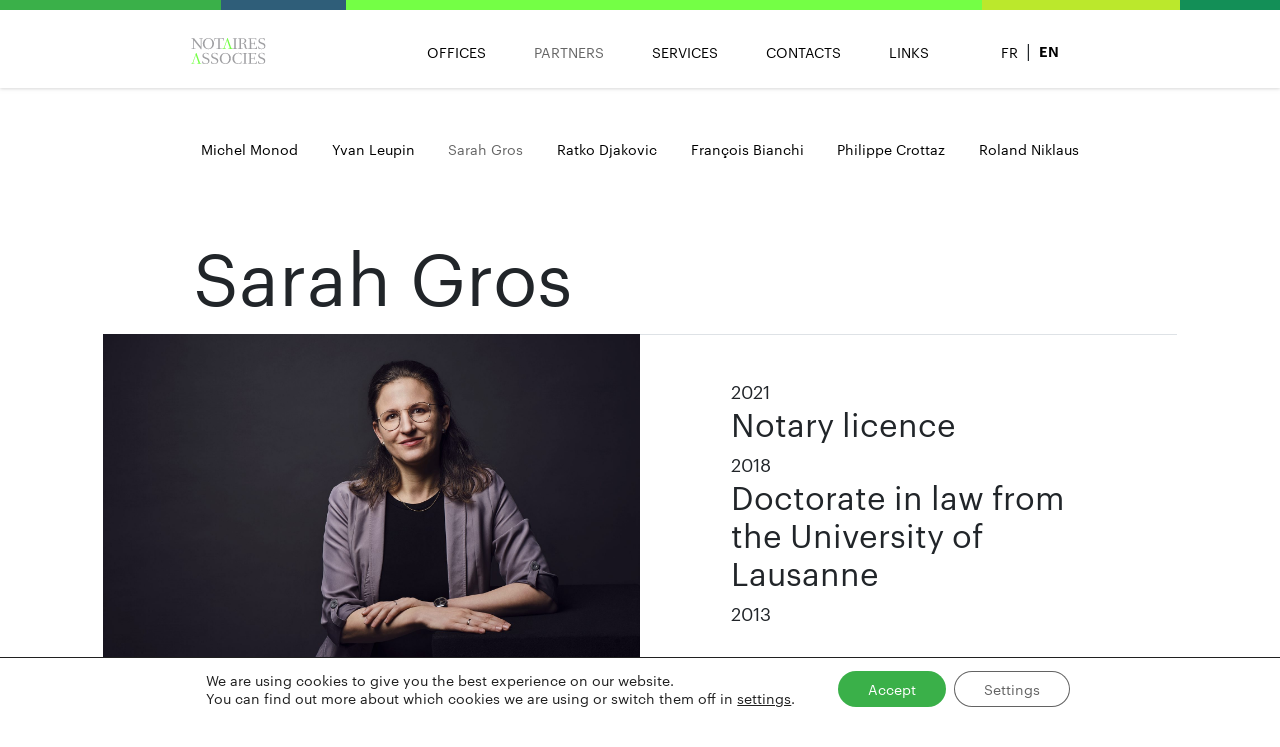

--- FILE ---
content_type: text/html; charset=UTF-8
request_url: https://www.notaires-associes.ch/en/associe/sarah-gros/
body_size: 21293
content:
<!DOCTYPE html>
<html lang="en-US">
<head>
    <meta charset="utf-8">
    <meta name="viewport" content="width=device-width, initial-scale=1.0, maximum-scale=1.0, user-scalable=no" />
    <title>Sarah Gros | Notaires Associés</title>
	<link rel="apple-touch-icon" sizes="180x180" href="https://www.notaires-associes.ch/wp-content/themes/ergopix/images/favicon/apple-touch-icon.png">
	<link rel="icon" type="image/png" sizes="32x32" href="https://www.notaires-associes.ch/wp-content/themes/ergopix/images/favicon/favicon-32x32.png">
	<link rel="icon" type="image/png" sizes="16x16" href="https://www.notaires-associes.ch/wp-content/themes/ergopix/images/favicon/favicon-16x16.png">
	<link rel="manifest" href="https://www.notaires-associes.ch/wp-content/themes/ergopix/images/favicon/site.webmanifest">
	<link rel="mask-icon" href="https://www.notaires-associes.ch/wp-content/themes/ergopix/images/favicon/safari-pinned-tab.svg" color="#5bbad5">
	<meta name="msapplication-TileColor" content="#da532c">
	<meta name="theme-color" content="#ffffff">
    <meta name='robots' content='max-image-preview:large' />
<link rel="alternate" hreflang="fr" href="https://www.notaires-associes.ch/associe/sarah-gros/" />
<link rel="alternate" hreflang="en" href="https://www.notaires-associes.ch/en/associe/sarah-gros/" />
<link rel="alternate" hreflang="x-default" href="https://www.notaires-associes.ch/associe/sarah-gros/" />
<link rel="alternate" title="oEmbed (JSON)" type="application/json+oembed" href="https://www.notaires-associes.ch/en/wp-json/oembed/1.0/embed?url=https%3A%2F%2Fwww.notaires-associes.ch%2Fen%2Fassocie%2Fsarah-gros%2F" />
<link rel="alternate" title="oEmbed (XML)" type="text/xml+oembed" href="https://www.notaires-associes.ch/en/wp-json/oembed/1.0/embed?url=https%3A%2F%2Fwww.notaires-associes.ch%2Fen%2Fassocie%2Fsarah-gros%2F&#038;format=xml" />
<style id='wp-img-auto-sizes-contain-inline-css' type='text/css'>
img:is([sizes=auto i],[sizes^="auto," i]){contain-intrinsic-size:3000px 1500px}
/*# sourceURL=wp-img-auto-sizes-contain-inline-css */
</style>
<style id='wp-emoji-styles-inline-css' type='text/css'>

	img.wp-smiley, img.emoji {
		display: inline !important;
		border: none !important;
		box-shadow: none !important;
		height: 1em !important;
		width: 1em !important;
		margin: 0 0.07em !important;
		vertical-align: -0.1em !important;
		background: none !important;
		padding: 0 !important;
	}
/*# sourceURL=wp-emoji-styles-inline-css */
</style>
<link rel='stylesheet' id='wp-block-library-css' href='https://www.notaires-associes.ch/wp-includes/css/dist/block-library/style.min.css?ver=6.9' type='text/css' media='all' />
<style id='global-styles-inline-css' type='text/css'>
:root{--wp--preset--aspect-ratio--square: 1;--wp--preset--aspect-ratio--4-3: 4/3;--wp--preset--aspect-ratio--3-4: 3/4;--wp--preset--aspect-ratio--3-2: 3/2;--wp--preset--aspect-ratio--2-3: 2/3;--wp--preset--aspect-ratio--16-9: 16/9;--wp--preset--aspect-ratio--9-16: 9/16;--wp--preset--color--black: #000000;--wp--preset--color--cyan-bluish-gray: #abb8c3;--wp--preset--color--white: #ffffff;--wp--preset--color--pale-pink: #f78da7;--wp--preset--color--vivid-red: #cf2e2e;--wp--preset--color--luminous-vivid-orange: #ff6900;--wp--preset--color--luminous-vivid-amber: #fcb900;--wp--preset--color--light-green-cyan: #7bdcb5;--wp--preset--color--vivid-green-cyan: #00d084;--wp--preset--color--pale-cyan-blue: #8ed1fc;--wp--preset--color--vivid-cyan-blue: #0693e3;--wp--preset--color--vivid-purple: #9b51e0;--wp--preset--gradient--vivid-cyan-blue-to-vivid-purple: linear-gradient(135deg,rgb(6,147,227) 0%,rgb(155,81,224) 100%);--wp--preset--gradient--light-green-cyan-to-vivid-green-cyan: linear-gradient(135deg,rgb(122,220,180) 0%,rgb(0,208,130) 100%);--wp--preset--gradient--luminous-vivid-amber-to-luminous-vivid-orange: linear-gradient(135deg,rgb(252,185,0) 0%,rgb(255,105,0) 100%);--wp--preset--gradient--luminous-vivid-orange-to-vivid-red: linear-gradient(135deg,rgb(255,105,0) 0%,rgb(207,46,46) 100%);--wp--preset--gradient--very-light-gray-to-cyan-bluish-gray: linear-gradient(135deg,rgb(238,238,238) 0%,rgb(169,184,195) 100%);--wp--preset--gradient--cool-to-warm-spectrum: linear-gradient(135deg,rgb(74,234,220) 0%,rgb(151,120,209) 20%,rgb(207,42,186) 40%,rgb(238,44,130) 60%,rgb(251,105,98) 80%,rgb(254,248,76) 100%);--wp--preset--gradient--blush-light-purple: linear-gradient(135deg,rgb(255,206,236) 0%,rgb(152,150,240) 100%);--wp--preset--gradient--blush-bordeaux: linear-gradient(135deg,rgb(254,205,165) 0%,rgb(254,45,45) 50%,rgb(107,0,62) 100%);--wp--preset--gradient--luminous-dusk: linear-gradient(135deg,rgb(255,203,112) 0%,rgb(199,81,192) 50%,rgb(65,88,208) 100%);--wp--preset--gradient--pale-ocean: linear-gradient(135deg,rgb(255,245,203) 0%,rgb(182,227,212) 50%,rgb(51,167,181) 100%);--wp--preset--gradient--electric-grass: linear-gradient(135deg,rgb(202,248,128) 0%,rgb(113,206,126) 100%);--wp--preset--gradient--midnight: linear-gradient(135deg,rgb(2,3,129) 0%,rgb(40,116,252) 100%);--wp--preset--font-size--small: 13px;--wp--preset--font-size--medium: 20px;--wp--preset--font-size--large: 36px;--wp--preset--font-size--x-large: 42px;--wp--preset--spacing--20: 0.44rem;--wp--preset--spacing--30: 0.67rem;--wp--preset--spacing--40: 1rem;--wp--preset--spacing--50: 1.5rem;--wp--preset--spacing--60: 2.25rem;--wp--preset--spacing--70: 3.38rem;--wp--preset--spacing--80: 5.06rem;--wp--preset--shadow--natural: 6px 6px 9px rgba(0, 0, 0, 0.2);--wp--preset--shadow--deep: 12px 12px 50px rgba(0, 0, 0, 0.4);--wp--preset--shadow--sharp: 6px 6px 0px rgba(0, 0, 0, 0.2);--wp--preset--shadow--outlined: 6px 6px 0px -3px rgb(255, 255, 255), 6px 6px rgb(0, 0, 0);--wp--preset--shadow--crisp: 6px 6px 0px rgb(0, 0, 0);}:where(.is-layout-flex){gap: 0.5em;}:where(.is-layout-grid){gap: 0.5em;}body .is-layout-flex{display: flex;}.is-layout-flex{flex-wrap: wrap;align-items: center;}.is-layout-flex > :is(*, div){margin: 0;}body .is-layout-grid{display: grid;}.is-layout-grid > :is(*, div){margin: 0;}:where(.wp-block-columns.is-layout-flex){gap: 2em;}:where(.wp-block-columns.is-layout-grid){gap: 2em;}:where(.wp-block-post-template.is-layout-flex){gap: 1.25em;}:where(.wp-block-post-template.is-layout-grid){gap: 1.25em;}.has-black-color{color: var(--wp--preset--color--black) !important;}.has-cyan-bluish-gray-color{color: var(--wp--preset--color--cyan-bluish-gray) !important;}.has-white-color{color: var(--wp--preset--color--white) !important;}.has-pale-pink-color{color: var(--wp--preset--color--pale-pink) !important;}.has-vivid-red-color{color: var(--wp--preset--color--vivid-red) !important;}.has-luminous-vivid-orange-color{color: var(--wp--preset--color--luminous-vivid-orange) !important;}.has-luminous-vivid-amber-color{color: var(--wp--preset--color--luminous-vivid-amber) !important;}.has-light-green-cyan-color{color: var(--wp--preset--color--light-green-cyan) !important;}.has-vivid-green-cyan-color{color: var(--wp--preset--color--vivid-green-cyan) !important;}.has-pale-cyan-blue-color{color: var(--wp--preset--color--pale-cyan-blue) !important;}.has-vivid-cyan-blue-color{color: var(--wp--preset--color--vivid-cyan-blue) !important;}.has-vivid-purple-color{color: var(--wp--preset--color--vivid-purple) !important;}.has-black-background-color{background-color: var(--wp--preset--color--black) !important;}.has-cyan-bluish-gray-background-color{background-color: var(--wp--preset--color--cyan-bluish-gray) !important;}.has-white-background-color{background-color: var(--wp--preset--color--white) !important;}.has-pale-pink-background-color{background-color: var(--wp--preset--color--pale-pink) !important;}.has-vivid-red-background-color{background-color: var(--wp--preset--color--vivid-red) !important;}.has-luminous-vivid-orange-background-color{background-color: var(--wp--preset--color--luminous-vivid-orange) !important;}.has-luminous-vivid-amber-background-color{background-color: var(--wp--preset--color--luminous-vivid-amber) !important;}.has-light-green-cyan-background-color{background-color: var(--wp--preset--color--light-green-cyan) !important;}.has-vivid-green-cyan-background-color{background-color: var(--wp--preset--color--vivid-green-cyan) !important;}.has-pale-cyan-blue-background-color{background-color: var(--wp--preset--color--pale-cyan-blue) !important;}.has-vivid-cyan-blue-background-color{background-color: var(--wp--preset--color--vivid-cyan-blue) !important;}.has-vivid-purple-background-color{background-color: var(--wp--preset--color--vivid-purple) !important;}.has-black-border-color{border-color: var(--wp--preset--color--black) !important;}.has-cyan-bluish-gray-border-color{border-color: var(--wp--preset--color--cyan-bluish-gray) !important;}.has-white-border-color{border-color: var(--wp--preset--color--white) !important;}.has-pale-pink-border-color{border-color: var(--wp--preset--color--pale-pink) !important;}.has-vivid-red-border-color{border-color: var(--wp--preset--color--vivid-red) !important;}.has-luminous-vivid-orange-border-color{border-color: var(--wp--preset--color--luminous-vivid-orange) !important;}.has-luminous-vivid-amber-border-color{border-color: var(--wp--preset--color--luminous-vivid-amber) !important;}.has-light-green-cyan-border-color{border-color: var(--wp--preset--color--light-green-cyan) !important;}.has-vivid-green-cyan-border-color{border-color: var(--wp--preset--color--vivid-green-cyan) !important;}.has-pale-cyan-blue-border-color{border-color: var(--wp--preset--color--pale-cyan-blue) !important;}.has-vivid-cyan-blue-border-color{border-color: var(--wp--preset--color--vivid-cyan-blue) !important;}.has-vivid-purple-border-color{border-color: var(--wp--preset--color--vivid-purple) !important;}.has-vivid-cyan-blue-to-vivid-purple-gradient-background{background: var(--wp--preset--gradient--vivid-cyan-blue-to-vivid-purple) !important;}.has-light-green-cyan-to-vivid-green-cyan-gradient-background{background: var(--wp--preset--gradient--light-green-cyan-to-vivid-green-cyan) !important;}.has-luminous-vivid-amber-to-luminous-vivid-orange-gradient-background{background: var(--wp--preset--gradient--luminous-vivid-amber-to-luminous-vivid-orange) !important;}.has-luminous-vivid-orange-to-vivid-red-gradient-background{background: var(--wp--preset--gradient--luminous-vivid-orange-to-vivid-red) !important;}.has-very-light-gray-to-cyan-bluish-gray-gradient-background{background: var(--wp--preset--gradient--very-light-gray-to-cyan-bluish-gray) !important;}.has-cool-to-warm-spectrum-gradient-background{background: var(--wp--preset--gradient--cool-to-warm-spectrum) !important;}.has-blush-light-purple-gradient-background{background: var(--wp--preset--gradient--blush-light-purple) !important;}.has-blush-bordeaux-gradient-background{background: var(--wp--preset--gradient--blush-bordeaux) !important;}.has-luminous-dusk-gradient-background{background: var(--wp--preset--gradient--luminous-dusk) !important;}.has-pale-ocean-gradient-background{background: var(--wp--preset--gradient--pale-ocean) !important;}.has-electric-grass-gradient-background{background: var(--wp--preset--gradient--electric-grass) !important;}.has-midnight-gradient-background{background: var(--wp--preset--gradient--midnight) !important;}.has-small-font-size{font-size: var(--wp--preset--font-size--small) !important;}.has-medium-font-size{font-size: var(--wp--preset--font-size--medium) !important;}.has-large-font-size{font-size: var(--wp--preset--font-size--large) !important;}.has-x-large-font-size{font-size: var(--wp--preset--font-size--x-large) !important;}
/*# sourceURL=global-styles-inline-css */
</style>

<style id='classic-theme-styles-inline-css' type='text/css'>
/*! This file is auto-generated */
.wp-block-button__link{color:#fff;background-color:#32373c;border-radius:9999px;box-shadow:none;text-decoration:none;padding:calc(.667em + 2px) calc(1.333em + 2px);font-size:1.125em}.wp-block-file__button{background:#32373c;color:#fff;text-decoration:none}
/*# sourceURL=/wp-includes/css/classic-themes.min.css */
</style>
<link rel='stylesheet' id='cryptx-styles-css' href='https://www.notaires-associes.ch/wp-content/plugins/cryptx%208.0.0/css/cryptx.css?ver=6.9' type='text/css' media='all' />
<link rel='stylesheet' id='bootstrap-css' href='https://www.notaires-associes.ch/wp-content/plugins/ergopix/css/bootstrap/bootstrap.min.css?ver=1' type='text/css' media='all' />
<link rel='stylesheet' id='mmenu-css' href='https://www.notaires-associes.ch/wp-content/plugins/ergopix/css/mmenu/mmenu.css?ver=1' type='text/css' media='all' />
<link rel='stylesheet' id='gallery-css' href='https://www.notaires-associes.ch/wp-content/plugins/ergopix/css/wp/gallery.css?ver=1' type='text/css' media='all' />
<link rel='stylesheet' id='fresco-css' href='https://www.notaires-associes.ch/wp-content/plugins/ergopix/css/fresco/fresco.css?ver=1' type='text/css' media='all' />
<link rel='stylesheet' id='fresco-override-css' href='https://www.notaires-associes.ch/wp-content/plugins/ergopix/css/fresco/fresco-override.css?ver=1' type='text/css' media='all' />
<link rel='stylesheet' id='fontawesome-css' href='https://www.notaires-associes.ch/wp-content/plugins/ergopix/css/fontawesome/all.min.css?ver=1' type='text/css' media='all' />
<link rel='stylesheet' id='slick-theme-css' href='https://www.notaires-associes.ch/wp-content/plugins/ergopix/css/slick/slick-theme.css?ver=1' type='text/css' media='all' />
<link rel='stylesheet' id='slick-css' href='https://www.notaires-associes.ch/wp-content/plugins/ergopix/css/slick/slick.css?ver=1' type='text/css' media='all' />
<link rel='stylesheet' id='searchbar-css' href='https://www.notaires-associes.ch/wp-content/plugins/ergopix/css/searchbar/searchbar.css?ver=1' type='text/css' media='all' />
<link rel='stylesheet' id='wpml-menu-item-0-css' href='https://www.notaires-associes.ch/wp-content/plugins/sitepress-multilingual-cms/templates/language-switchers/menu-item/style.min.css?ver=1' type='text/css' media='all' />
<link rel='stylesheet' id='my-fonts-css' href='https://www.notaires-associes.ch/wp-content/themes/ergopix/webfonts/fonts.css?ver=1' type='text/css' media='all' />
<link rel='stylesheet' id='style-css' href='https://www.notaires-associes.ch/wp-content/themes/ergopix/style.css?ver=1' type='text/css' media='all' />
<link rel='stylesheet' id='simple-scrollbar-css' href='https://www.notaires-associes.ch/wp-content/themes/ergopix/css/simple-scrollbar.css?ver=1' type='text/css' media='all' />
<link rel='stylesheet' id='moove_gdpr_frontend-css' href='https://www.notaires-associes.ch/wp-content/plugins/gdpr-cookie-compliance/dist/styles/gdpr-main-nf.css?ver=5.0.10' type='text/css' media='all' />
<style id='moove_gdpr_frontend-inline-css' type='text/css'>
				#moove_gdpr_cookie_modal .moove-gdpr-modal-content .moove-gdpr-tab-main h3.tab-title, 
				#moove_gdpr_cookie_modal .moove-gdpr-modal-content .moove-gdpr-tab-main span.tab-title,
				#moove_gdpr_cookie_modal .moove-gdpr-modal-content .moove-gdpr-modal-left-content #moove-gdpr-menu li a, 
				#moove_gdpr_cookie_modal .moove-gdpr-modal-content .moove-gdpr-modal-left-content #moove-gdpr-menu li button,
				#moove_gdpr_cookie_modal .moove-gdpr-modal-content .moove-gdpr-modal-left-content .moove-gdpr-branding-cnt a,
				#moove_gdpr_cookie_modal .moove-gdpr-modal-content .moove-gdpr-modal-footer-content .moove-gdpr-button-holder a.mgbutton, 
				#moove_gdpr_cookie_modal .moove-gdpr-modal-content .moove-gdpr-modal-footer-content .moove-gdpr-button-holder button.mgbutton,
				#moove_gdpr_cookie_modal .cookie-switch .cookie-slider:after, 
				#moove_gdpr_cookie_modal .cookie-switch .slider:after, 
				#moove_gdpr_cookie_modal .switch .cookie-slider:after, 
				#moove_gdpr_cookie_modal .switch .slider:after,
				#moove_gdpr_cookie_info_bar .moove-gdpr-info-bar-container .moove-gdpr-info-bar-content p, 
				#moove_gdpr_cookie_info_bar .moove-gdpr-info-bar-container .moove-gdpr-info-bar-content p a,
				#moove_gdpr_cookie_info_bar .moove-gdpr-info-bar-container .moove-gdpr-info-bar-content a.mgbutton, 
				#moove_gdpr_cookie_info_bar .moove-gdpr-info-bar-container .moove-gdpr-info-bar-content button.mgbutton,
				#moove_gdpr_cookie_modal .moove-gdpr-modal-content .moove-gdpr-tab-main .moove-gdpr-tab-main-content h1, 
				#moove_gdpr_cookie_modal .moove-gdpr-modal-content .moove-gdpr-tab-main .moove-gdpr-tab-main-content h2, 
				#moove_gdpr_cookie_modal .moove-gdpr-modal-content .moove-gdpr-tab-main .moove-gdpr-tab-main-content h3, 
				#moove_gdpr_cookie_modal .moove-gdpr-modal-content .moove-gdpr-tab-main .moove-gdpr-tab-main-content h4, 
				#moove_gdpr_cookie_modal .moove-gdpr-modal-content .moove-gdpr-tab-main .moove-gdpr-tab-main-content h5, 
				#moove_gdpr_cookie_modal .moove-gdpr-modal-content .moove-gdpr-tab-main .moove-gdpr-tab-main-content h6,
				#moove_gdpr_cookie_modal .moove-gdpr-modal-content.moove_gdpr_modal_theme_v2 .moove-gdpr-modal-title .tab-title,
				#moove_gdpr_cookie_modal .moove-gdpr-modal-content.moove_gdpr_modal_theme_v2 .moove-gdpr-tab-main h3.tab-title, 
				#moove_gdpr_cookie_modal .moove-gdpr-modal-content.moove_gdpr_modal_theme_v2 .moove-gdpr-tab-main span.tab-title,
				#moove_gdpr_cookie_modal .moove-gdpr-modal-content.moove_gdpr_modal_theme_v2 .moove-gdpr-branding-cnt a {
					font-weight: inherit				}
			#moove_gdpr_cookie_modal,#moove_gdpr_cookie_info_bar,.gdpr_cookie_settings_shortcode_content{font-family:inherit}#moove_gdpr_save_popup_settings_button{background-color:#373737;color:#fff}#moove_gdpr_save_popup_settings_button:hover{background-color:#000}#moove_gdpr_cookie_info_bar .moove-gdpr-info-bar-container .moove-gdpr-info-bar-content a.mgbutton,#moove_gdpr_cookie_info_bar .moove-gdpr-info-bar-container .moove-gdpr-info-bar-content button.mgbutton{background-color:#3ab049}#moove_gdpr_cookie_modal .moove-gdpr-modal-content .moove-gdpr-modal-footer-content .moove-gdpr-button-holder a.mgbutton,#moove_gdpr_cookie_modal .moove-gdpr-modal-content .moove-gdpr-modal-footer-content .moove-gdpr-button-holder button.mgbutton,.gdpr_cookie_settings_shortcode_content .gdpr-shr-button.button-green{background-color:#3ab049;border-color:#3ab049}#moove_gdpr_cookie_modal .moove-gdpr-modal-content .moove-gdpr-modal-footer-content .moove-gdpr-button-holder a.mgbutton:hover,#moove_gdpr_cookie_modal .moove-gdpr-modal-content .moove-gdpr-modal-footer-content .moove-gdpr-button-holder button.mgbutton:hover,.gdpr_cookie_settings_shortcode_content .gdpr-shr-button.button-green:hover{background-color:#fff;color:#3ab049}#moove_gdpr_cookie_modal .moove-gdpr-modal-content .moove-gdpr-modal-close i,#moove_gdpr_cookie_modal .moove-gdpr-modal-content .moove-gdpr-modal-close span.gdpr-icon{background-color:#3ab049;border:1px solid #3ab049}#moove_gdpr_cookie_info_bar span.moove-gdpr-infobar-allow-all.focus-g,#moove_gdpr_cookie_info_bar span.moove-gdpr-infobar-allow-all:focus,#moove_gdpr_cookie_info_bar button.moove-gdpr-infobar-allow-all.focus-g,#moove_gdpr_cookie_info_bar button.moove-gdpr-infobar-allow-all:focus,#moove_gdpr_cookie_info_bar span.moove-gdpr-infobar-reject-btn.focus-g,#moove_gdpr_cookie_info_bar span.moove-gdpr-infobar-reject-btn:focus,#moove_gdpr_cookie_info_bar button.moove-gdpr-infobar-reject-btn.focus-g,#moove_gdpr_cookie_info_bar button.moove-gdpr-infobar-reject-btn:focus,#moove_gdpr_cookie_info_bar span.change-settings-button.focus-g,#moove_gdpr_cookie_info_bar span.change-settings-button:focus,#moove_gdpr_cookie_info_bar button.change-settings-button.focus-g,#moove_gdpr_cookie_info_bar button.change-settings-button:focus{-webkit-box-shadow:0 0 1px 3px #3ab049;-moz-box-shadow:0 0 1px 3px #3ab049;box-shadow:0 0 1px 3px #3ab049}#moove_gdpr_cookie_modal .moove-gdpr-modal-content .moove-gdpr-modal-close i:hover,#moove_gdpr_cookie_modal .moove-gdpr-modal-content .moove-gdpr-modal-close span.gdpr-icon:hover,#moove_gdpr_cookie_info_bar span[data-href]>u.change-settings-button{color:#3ab049}#moove_gdpr_cookie_modal .moove-gdpr-modal-content .moove-gdpr-modal-left-content #moove-gdpr-menu li.menu-item-selected a span.gdpr-icon,#moove_gdpr_cookie_modal .moove-gdpr-modal-content .moove-gdpr-modal-left-content #moove-gdpr-menu li.menu-item-selected button span.gdpr-icon{color:inherit}#moove_gdpr_cookie_modal .moove-gdpr-modal-content .moove-gdpr-modal-left-content #moove-gdpr-menu li a span.gdpr-icon,#moove_gdpr_cookie_modal .moove-gdpr-modal-content .moove-gdpr-modal-left-content #moove-gdpr-menu li button span.gdpr-icon{color:inherit}#moove_gdpr_cookie_modal .gdpr-acc-link{line-height:0;font-size:0;color:transparent;position:absolute}#moove_gdpr_cookie_modal .moove-gdpr-modal-content .moove-gdpr-modal-close:hover i,#moove_gdpr_cookie_modal .moove-gdpr-modal-content .moove-gdpr-modal-left-content #moove-gdpr-menu li a,#moove_gdpr_cookie_modal .moove-gdpr-modal-content .moove-gdpr-modal-left-content #moove-gdpr-menu li button,#moove_gdpr_cookie_modal .moove-gdpr-modal-content .moove-gdpr-modal-left-content #moove-gdpr-menu li button i,#moove_gdpr_cookie_modal .moove-gdpr-modal-content .moove-gdpr-modal-left-content #moove-gdpr-menu li a i,#moove_gdpr_cookie_modal .moove-gdpr-modal-content .moove-gdpr-tab-main .moove-gdpr-tab-main-content a:hover,#moove_gdpr_cookie_info_bar.moove-gdpr-dark-scheme .moove-gdpr-info-bar-container .moove-gdpr-info-bar-content a.mgbutton:hover,#moove_gdpr_cookie_info_bar.moove-gdpr-dark-scheme .moove-gdpr-info-bar-container .moove-gdpr-info-bar-content button.mgbutton:hover,#moove_gdpr_cookie_info_bar.moove-gdpr-dark-scheme .moove-gdpr-info-bar-container .moove-gdpr-info-bar-content a:hover,#moove_gdpr_cookie_info_bar.moove-gdpr-dark-scheme .moove-gdpr-info-bar-container .moove-gdpr-info-bar-content button:hover,#moove_gdpr_cookie_info_bar.moove-gdpr-dark-scheme .moove-gdpr-info-bar-container .moove-gdpr-info-bar-content span.change-settings-button:hover,#moove_gdpr_cookie_info_bar.moove-gdpr-dark-scheme .moove-gdpr-info-bar-container .moove-gdpr-info-bar-content button.change-settings-button:hover,#moove_gdpr_cookie_info_bar.moove-gdpr-dark-scheme .moove-gdpr-info-bar-container .moove-gdpr-info-bar-content u.change-settings-button:hover,#moove_gdpr_cookie_info_bar span[data-href]>u.change-settings-button,#moove_gdpr_cookie_info_bar.moove-gdpr-dark-scheme .moove-gdpr-info-bar-container .moove-gdpr-info-bar-content a.mgbutton.focus-g,#moove_gdpr_cookie_info_bar.moove-gdpr-dark-scheme .moove-gdpr-info-bar-container .moove-gdpr-info-bar-content button.mgbutton.focus-g,#moove_gdpr_cookie_info_bar.moove-gdpr-dark-scheme .moove-gdpr-info-bar-container .moove-gdpr-info-bar-content a.focus-g,#moove_gdpr_cookie_info_bar.moove-gdpr-dark-scheme .moove-gdpr-info-bar-container .moove-gdpr-info-bar-content button.focus-g,#moove_gdpr_cookie_info_bar.moove-gdpr-dark-scheme .moove-gdpr-info-bar-container .moove-gdpr-info-bar-content a.mgbutton:focus,#moove_gdpr_cookie_info_bar.moove-gdpr-dark-scheme .moove-gdpr-info-bar-container .moove-gdpr-info-bar-content button.mgbutton:focus,#moove_gdpr_cookie_info_bar.moove-gdpr-dark-scheme .moove-gdpr-info-bar-container .moove-gdpr-info-bar-content a:focus,#moove_gdpr_cookie_info_bar.moove-gdpr-dark-scheme .moove-gdpr-info-bar-container .moove-gdpr-info-bar-content button:focus,#moove_gdpr_cookie_info_bar.moove-gdpr-dark-scheme .moove-gdpr-info-bar-container .moove-gdpr-info-bar-content span.change-settings-button.focus-g,span.change-settings-button:focus,button.change-settings-button.focus-g,button.change-settings-button:focus,#moove_gdpr_cookie_info_bar.moove-gdpr-dark-scheme .moove-gdpr-info-bar-container .moove-gdpr-info-bar-content u.change-settings-button.focus-g,#moove_gdpr_cookie_info_bar.moove-gdpr-dark-scheme .moove-gdpr-info-bar-container .moove-gdpr-info-bar-content u.change-settings-button:focus{color:#3ab049}#moove_gdpr_cookie_modal .moove-gdpr-branding.focus-g span,#moove_gdpr_cookie_modal .moove-gdpr-modal-content .moove-gdpr-tab-main a.focus-g,#moove_gdpr_cookie_modal .moove-gdpr-modal-content .moove-gdpr-tab-main .gdpr-cd-details-toggle.focus-g{color:#3ab049}#moove_gdpr_cookie_modal.gdpr_lightbox-hide{display:none}
/*# sourceURL=moove_gdpr_frontend-inline-css */
</style>
<script type="text/javascript" id="wpml-cookie-js-extra">
/* <![CDATA[ */
var wpml_cookies = {"wp-wpml_current_language":{"value":"en","expires":1,"path":"/"}};
var wpml_cookies = {"wp-wpml_current_language":{"value":"en","expires":1,"path":"/"}};
//# sourceURL=wpml-cookie-js-extra
/* ]]> */
</script>
<script type="text/javascript" src="https://www.notaires-associes.ch/wp-content/plugins/sitepress-multilingual-cms/res/js/cookies/language-cookie.js?ver=486900" id="wpml-cookie-js" defer="defer" data-wp-strategy="defer"></script>
<script type="text/javascript" src="https://www.notaires-associes.ch/wp-content/plugins/cryptx%208.0.0/js/cryptx.min.js?ver=6.9" id="cryptx-js-js"></script>
<script type="text/javascript" src="https://www.notaires-associes.ch/wp-includes/js/jquery/jquery.min.js?ver=3.7.1" id="jquery-core-js"></script>
<script type="text/javascript" src="https://www.notaires-associes.ch/wp-includes/js/jquery/jquery-migrate.min.js?ver=3.4.1" id="jquery-migrate-js"></script>
<script type="text/javascript" id="wpgmza_data-js-extra">
/* <![CDATA[ */
var wpgmza_google_api_status = {"message":"Enqueued","code":"ENQUEUED"};
//# sourceURL=wpgmza_data-js-extra
/* ]]> */
</script>
<script type="text/javascript" src="https://www.notaires-associes.ch/wp-content/plugins/wp-google-maps/wpgmza_data.js?ver=6.9" id="wpgmza_data-js"></script>
<link rel="https://api.w.org/" href="https://www.notaires-associes.ch/en/wp-json/" /><link rel="EditURI" type="application/rsd+xml" title="RSD" href="https://www.notaires-associes.ch/xmlrpc.php?rsd" />
<link rel='shortlink' href='https://www.notaires-associes.ch/en/?p=753' />
<meta name="generator" content="WPML ver:4.8.6 stt:1,4;" />
		<script>
			document.documentElement.className = document.documentElement.className.replace('no-js', 'js');
		</script>
				<style>
			.no-js img.lazyload {
				display: none;
			}

			figure.wp-block-image img.lazyloading {
				min-width: 150px;
			}

						.lazyload, .lazyloading {
				opacity: 0;
			}

			.lazyloaded {
				opacity: 1;
				transition: opacity 400ms;
				transition-delay: 0ms;
			}

					</style>
		<!-- SEO meta tags powered by SmartCrawl https://wpmudev.com/project/smartcrawl-wordpress-seo/ -->
<script type="application/ld+json">{"@context":"https:\/\/schema.org","@graph":[{"@type":"Organization","@id":"https:\/\/www.notaires-associes.ch\/#schema-publishing-organization","url":"https:\/\/www.notaires-associes.ch","name":"Notaires Associ\u00e9s","logo":{"@type":"ImageObject","@id":"https:\/\/www.notaires-associes.ch\/#schema-organization-logo","url":"https:\/\/www.notaires-associes.ch\/wp-content\/uploads\/2023\/03\/Icon-NA.png","height":60,"width":60}},{"@type":"WebSite","@id":"https:\/\/www.notaires-associes.ch\/#schema-website","url":"https:\/\/www.notaires-associes.ch","name":"Notaires Associ\u00e9s","encoding":"UTF-8","potentialAction":{"@type":"SearchAction","target":"https:\/\/www.notaires-associes.ch\/en\/search\/{search_term_string}\/","query-input":"required name=search_term_string"},"image":{"@type":"ImageObject","@id":"https:\/\/www.notaires-associes.ch\/#schema-site-logo","url":"https:\/\/www.notaires-associes.ch\/wp-content\/uploads\/2023\/03\/Icon-NA.png","height":284,"width":284}},{"@type":"BreadcrumbList","@id":"https:\/\/www.notaires-associes.ch\/en\/associe\/sarah-gros\/?page&associe=sarah-gros&post_type=associe&name=sarah-gros\/#breadcrumb","itemListElement":[{"@type":"ListItem","position":1,"name":"Home","item":"https:\/\/www.notaires-associes.ch"},{"@type":"ListItem","position":2,"name":"Associ\u00e9s","item":"https:\/\/www.notaires-associes.ch\/en\/associe\/"},{"@type":"ListItem","position":3,"name":"Sarah Gros"}]},{"@type":"Person","@id":"https:\/\/www.notaires-associes.ch\/en\/author\/ergopix\/#schema-author","name":"Ergopix S\u00e0rl"},{"@type":"WebPage","@id":"https:\/\/www.notaires-associes.ch\/en\/associe\/sarah-gros\/#schema-webpage","isPartOf":{"@id":"https:\/\/www.notaires-associes.ch\/#schema-website"},"publisher":{"@id":"https:\/\/www.notaires-associes.ch\/#schema-publishing-organization"},"url":"https:\/\/www.notaires-associes.ch\/en\/associe\/sarah-gros\/","hasPart":[{"@type":"SiteNavigationElement","@id":"https:\/\/www.notaires-associes.ch\/en\/associe\/sarah-gros\/#schema-nav-element-841","name":"Offices","url":"https:\/\/www.notaires-associes.ch\/en\/our-offices\/"},{"@type":"SiteNavigationElement","@id":"https:\/\/www.notaires-associes.ch\/en\/associe\/sarah-gros\/#schema-nav-element-820","name":"","url":"https:\/\/www.notaires-associes.ch\/en\/etude\/vevey\/"},{"@type":"SiteNavigationElement","@id":"https:\/\/www.notaires-associes.ch\/en\/associe\/sarah-gros\/#schema-nav-element-819","name":"","url":"https:\/\/www.notaires-associes.ch\/en\/etude\/chexbres\/"},{"@type":"SiteNavigationElement","@id":"https:\/\/www.notaires-associes.ch\/en\/associe\/sarah-gros\/#schema-nav-element-818","name":"","url":"https:\/\/www.notaires-associes.ch\/en\/etude\/aigle\/"},{"@type":"SiteNavigationElement","@id":"https:\/\/www.notaires-associes.ch\/en\/associe\/sarah-gros\/#schema-nav-element-817","name":"","url":"https:\/\/www.notaires-associes.ch\/en\/etude\/villars-sur-ollon\/"},{"@type":"SiteNavigationElement","@id":"https:\/\/www.notaires-associes.ch\/en\/associe\/sarah-gros\/#schema-nav-element-816","name":"","url":"https:\/\/www.notaires-associes.ch\/en\/etude\/oron\/"},{"@type":"SiteNavigationElement","@id":"https:\/\/www.notaires-associes.ch\/en\/associe\/sarah-gros\/#schema-nav-element-815","name":"","url":"https:\/\/www.notaires-associes.ch\/en\/etude\/lausanne\/"},{"@type":"SiteNavigationElement","@id":"https:\/\/www.notaires-associes.ch\/en\/associe\/sarah-gros\/#schema-nav-element-843","name":"","url":"https:\/\/www.notaires-associes.ch\/en\/partners\/"},{"@type":"SiteNavigationElement","@id":"https:\/\/www.notaires-associes.ch\/en\/associe\/sarah-gros\/#schema-nav-element-826","name":"","url":"https:\/\/www.notaires-associes.ch\/en\/associe\/michel-monod\/"},{"@type":"SiteNavigationElement","@id":"https:\/\/www.notaires-associes.ch\/en\/associe\/sarah-gros\/#schema-nav-element-825","name":"","url":"https:\/\/www.notaires-associes.ch\/en\/associe\/yvan-leupin\/"},{"@type":"SiteNavigationElement","@id":"https:\/\/www.notaires-associes.ch\/en\/associe\/sarah-gros\/#schema-nav-element-828","name":"","url":"https:\/\/www.notaires-associes.ch\/en\/associe\/sarah-gros\/"},{"@type":"SiteNavigationElement","@id":"https:\/\/www.notaires-associes.ch\/en\/associe\/sarah-gros\/#schema-nav-element-1152","name":"","url":"https:\/\/www.notaires-associes.ch\/en\/associe\/ratko-djakovic\/"},{"@type":"SiteNavigationElement","@id":"https:\/\/www.notaires-associes.ch\/en\/associe\/sarah-gros\/#schema-nav-element-823","name":"","url":"https:\/\/www.notaires-associes.ch\/en\/associe\/philippe-crottaz\/"},{"@type":"SiteNavigationElement","@id":"https:\/\/www.notaires-associes.ch\/en\/associe\/sarah-gros\/#schema-nav-element-822","name":"","url":"https:\/\/www.notaires-associes.ch\/en\/associe\/roland-niklaus\/"},{"@type":"SiteNavigationElement","@id":"https:\/\/www.notaires-associes.ch\/en\/associe\/sarah-gros\/#schema-nav-element-827","name":"","url":"https:\/\/www.notaires-associes.ch\/en\/associe\/francois-bianchi\/"},{"@type":"SiteNavigationElement","@id":"https:\/\/www.notaires-associes.ch\/en\/associe\/sarah-gros\/#schema-nav-element-829","name":"Services","url":"https:\/\/www.notaires-associes.ch\/en\/prestation\/real-estate-law\/"},{"@type":"SiteNavigationElement","@id":"https:\/\/www.notaires-associes.ch\/en\/associe\/sarah-gros\/#schema-nav-element-834","name":"Real estate law","url":"https:\/\/www.notaires-associes.ch\/en\/prestation\/real-estate-law\/"},{"@type":"SiteNavigationElement","@id":"https:\/\/www.notaires-associes.ch\/en\/associe\/sarah-gros\/#schema-nav-element-833","name":"Matrimonial law \u2013 Cohabitation","url":"https:\/\/www.notaires-associes.ch\/en\/prestation\/matrimonial-law-cohabitation\/"},{"@type":"SiteNavigationElement","@id":"https:\/\/www.notaires-associes.ch\/en\/associe\/sarah-gros\/#schema-nav-element-832","name":"","url":"https:\/\/www.notaires-associes.ch\/en\/prestation\/right-of-succession\/"},{"@type":"SiteNavigationElement","@id":"https:\/\/www.notaires-associes.ch\/en\/associe\/sarah-gros\/#schema-nav-element-831","name":"Commercial law","url":"https:\/\/www.notaires-associes.ch\/en\/prestation\/commercial-law\/"},{"@type":"SiteNavigationElement","@id":"https:\/\/www.notaires-associes.ch\/en\/associe\/sarah-gros\/#schema-nav-element-830","name":"Various activities","url":"https:\/\/www.notaires-associes.ch\/en\/prestation\/various-activities\/"},{"@type":"SiteNavigationElement","@id":"https:\/\/www.notaires-associes.ch\/en\/associe\/sarah-gros\/#schema-nav-element-845","name":"","url":"https:\/\/www.notaires-associes.ch\/en\/contacts\/"},{"@type":"SiteNavigationElement","@id":"https:\/\/www.notaires-associes.ch\/en\/associe\/sarah-gros\/#schema-nav-element-849","name":"","url":"https:\/\/www.notaires-associes.ch\/en\/links\/"},{"@type":"SiteNavigationElement","@id":"https:\/\/www.notaires-associes.ch\/en\/associe\/sarah-gros\/#schema-nav-element-wpml-ls-19-fr","name":"\n<span class=\"wpml-ls-native\" lang=\"fr\">FR<\/span>","url":"https:\/\/www.notaires-associes.ch\/associe\/sarah-gros\/"},{"@type":"SiteNavigationElement","@id":"https:\/\/www.notaires-associes.ch\/en\/associe\/sarah-gros\/#schema-nav-element-wpml-ls-19-en","name":"\n<span class=\"wpml-ls-native\" lang=\"en\">EN<\/span>","url":"https:\/\/www.notaires-associes.ch\/en\/associe\/sarah-gros\/"}]},{"@type":"Article","mainEntityOfPage":{"@id":"https:\/\/www.notaires-associes.ch\/en\/associe\/sarah-gros\/#schema-webpage"},"author":{"@id":"https:\/\/www.notaires-associes.ch\/en\/author\/ergopix\/#schema-author"},"publisher":{"@id":"https:\/\/www.notaires-associes.ch\/#schema-publishing-organization"},"dateModified":"2025-04-14T23:16:28","datePublished":"2022-08-10T10:59:49","headline":"Sarah Gros | Notaires Associ\u00e9s","description":"","name":"Sarah Gros","image":{"@type":"ImageObject","@id":"https:\/\/www.notaires-associes.ch\/en\/associe\/sarah-gros\/#schema-article-image","url":"https:\/\/www.notaires-associes.ch\/wp-content\/uploads\/2022\/11\/Photo-groupe_trav_recad_new.jpg","height":1143,"width":2560},"thumbnailUrl":"https:\/\/www.notaires-associes.ch\/wp-content\/uploads\/2022\/11\/Photo-groupe_trav_recad_new.jpg"}]}</script>
<meta property="og:type" content="article" />
<meta property="og:url" content="https://www.notaires-associes.ch/en/associe/sarah-gros/" />
<meta property="og:title" content="Sarah Gros | Notaires Associés" />
<meta property="og:image" content="https://www.notaires-associes.ch/wp-content/uploads/2023/03/Icon-NA.png" />
<meta property="og:image:width" content="284" />
<meta property="og:image:height" content="284" />
<meta property="article:published_time" content="2022-08-10T10:59:49" />
<meta property="article:author" content="ergopix" />
<meta name="twitter:card" content="summary_large_image" />
<meta name="twitter:title" content="Sarah Gros | Notaires Associés" />
<meta name="twitter:image" content="https://www.notaires-associes.ch/wp-content/uploads/2023/03/Icon-NA.png" />
<!-- /SEO -->
	<script>$ = jQuery;</script>
</head>
<body class="wp-singular associe-template-default single single-associe postid-753 wp-theme-ergopix" >	

		<div class="wrapper">
			<header class="main w-100 bg-white">
				<section id="top-bar" class="d-flex">
					<div class="top-bar-1 bg-vert"></div>
					<div class="top-bar-2 bg-bleu"></div>
					<div class="top-bar-3 bg-vert-fluo"></div>
					<div class="top-bar-4 bg-vert-clair"></div>
					<div class="top-bar-5 bg-vert-fonce"></div>	
				</section>
				<div class="wrapper-header">
					<div class="container-fluid">
						<section id="menu-navigation">
							<div class="row align-items-center pt-3 pb-3">
								<div class="col-lg-1"></div>
								<div class="col-lg-1 col-sm-2 col-3 title-menu p-2">
									<a class="logo" href="https://www.notaires-associes.ch/en/">
										<img data-src="https://www.notaires-associes.ch/wp-content/themes/ergopix/images/logo.svg" alt="Notaires Associés" src="[data-uri]" class="lazyload" />
									</a>
								</div>
								<div class="col-lg-10 d-none d-lg-block">										<nav class="navbar navbar-expand-md pt-0 pb-0 main-menu">
											<ul class="navbar-nav ms-auto mx-auto mb-0 w-100 justify-content-center text-uppercase menu"><li id="menu-item-841" class="menu-item menu-item-type-post_type menu-item-object-page menu-item-841"><a href="https://www.notaires-associes.ch/en/our-offices/">Offices</a></li>
<li id="menu-item-843" class="menu-item menu-item-type-post_type menu-item-object-page current-menu-ancestor current-menu-parent current_page_parent current_page_ancestor menu-item-843"><a href="https://www.notaires-associes.ch/en/partners/">Partners</a></li>
<li id="menu-item-829" class="menu-item menu-item-type-post_type menu-item-object-prestation menu-item-829"><a href="https://www.notaires-associes.ch/en/prestation/real-estate-law/">Services</a></li>
<li id="menu-item-845" class="menu-item menu-item-type-post_type menu-item-object-page menu-item-845"><a href="https://www.notaires-associes.ch/en/contacts/">Contacts</a></li>
<li id="menu-item-849" class="menu-item menu-item-type-post_type menu-item-object-page menu-item-849"><a href="https://www.notaires-associes.ch/en/links/">Links</a></li>
<li id="menu-item-wpml-ls-19-fr" class="menu-item wpml-ls-slot-19 wpml-ls-item wpml-ls-item-fr wpml-ls-menu-item wpml-ls-first-item menu-item-type-wpml_ls_menu_item menu-item-object-wpml_ls_menu_item menu-item-wpml-ls-19-fr"><a href="https://www.notaires-associes.ch/associe/sarah-gros/" title="Switch to FR(FR)" aria-label="Switch to FR(FR)" role="menuitem"><span class="wpml-ls-native" lang="fr">FR</span></a></li>
<li id="menu-item-wpml-ls-19-en" class="menu-item wpml-ls-slot-19 wpml-ls-item wpml-ls-item-en wpml-ls-current-language wpml-ls-menu-item wpml-ls-last-item menu-item-type-wpml_ls_menu_item menu-item-object-wpml_ls_menu_item menu-item-wpml-ls-19-en"><a href="https://www.notaires-associes.ch/en/associe/sarah-gros/" role="menuitem"><span class="wpml-ls-native" lang="en">EN</span></a></li>
</ul>										</nav>								</div>
								<div class="col-lg-1 col-1"></div>
								<div class="col d-lg-none">
									<div class="row align-items-center justify-content-end">
										<div class="col-auto">
											<a class="hamburger" title=Menu Mobile href="#menu">
												<span class="top-bar"></span>
												<span class="middle-bar"></span>
												<span class="bottom-bar"></span>
											</a>
										</div>
									</div>
								</div>
							</div>
						</section>							
					</div>
				</div>	
			</header>

	
		<section id="sub-menu" class="row g-0 flex-column align-items-center justify-content-start">
		<div class="col-lg-10 d-none d-lg-block mt-4">
			<nav class="navbar navbar-expand-md pt-0 pb-0 sub-menu">
				<ul class="navbar-nav ms-auto mx-auto mb-0 w-100 justify-content-center flex-wrap">						 <li class="">
							 <a href="https://www.notaires-associes.ch/en/associe/michel-monod/">		 		 
								 Michel Monod							 </a>
						 </li>
											 <li class="">
							 <a href="https://www.notaires-associes.ch/en/associe/yvan-leupin/">		 		 
								 Yvan Leupin							 </a>
						 </li>
											 <li class="active">
							 <a href="https://www.notaires-associes.ch/en/associe/sarah-gros/">		 		 
								 Sarah Gros							 </a>
						 </li>
											 <li class="">
							 <a href="https://www.notaires-associes.ch/en/associe/ratko-djakovic/">		 		 
								 Ratko Djakovic							 </a>
						 </li>
											 <li class="">
							 <a href="https://www.notaires-associes.ch/en/associe/francois-bianchi/">		 		 
								 François Bianchi							 </a>
						 </li>
											 <li class="">
							 <a href="https://www.notaires-associes.ch/en/associe/philippe-crottaz/">		 		 
								 Philippe Crottaz							 </a>
						 </li>
											 <li class="">
							 <a href="https://www.notaires-associes.ch/en/associe/roland-niklaus/">		 		 
								 Roland Niklaus							 </a>
						 </li>
									</ul>
			 </nav>						
		</div>
	</section>
	<main class="container-page">
		<section class="presentation mb-4 mt-4 mb-lg-5 mb-lg-5">
			<div class="container-fluid">
					<div class="row g-0 pt-5 pb-2">
						<div class="bande-3 col-1"></div>
						<div class="col-11">
														<h1 class="display-2">Sarah Gros</h1>
						</div>
					</div>
					<div class="row g-0">
						<div class="col-xl-6 col-12 order-1 order-xl-1 position-relative">												<img data-src="https://www.notaires-associes.ch/wp-content/uploads/2025/04/NA_1920x1280px_profils_Gros04.jpg" alt="" src="[data-uri]" class="lazyload" style="--smush-placeholder-width: 1920px; --smush-placeholder-aspect-ratio: 1920/1280;" />
												</div>
						<div class="col-xl-6 col-12 order-3 order-xl-2 py-xl-2 py-5 cv d-flex flex-column justify-content-center">
							<div class="ss-container mb-3">2021
<h2>Notary licence</h2>
2018
<h2>Doctorate in law from the University of Lausanne</h2>
2013
<h2>Master in law from the University of Lausanne</h2>
2011
<h2>Bachelor in law from the University of Lausanne</h2> </div>					
						</div>
						<div class="col-xl-6 col-12 order-2 order-xl-3  py-xl-5 pt-4 pb-2 resume"><p>Sarah Gros mainly practices in <a href="https://www.notaires-associes.ch/en/etude/aigle/"><strong>Aigle</strong></a> and <a href="https://www.notaires-associes.ch/en/etude/villars-sur-ollon/"><strong>Villlars-sur-Ollon</strong></a> in her capacity as notary successor to <a href="https://www.notaires-associes.ch/en/associe/francois-bianchi/"><strong>François Bianchi.</strong></a></p>
							<div class="mb-3 small"> Languages: FR | EN | GE | Sw-GE | SP </div> 								<a class="btn btn-primary me-2" href="https://www.notaires-associes.ch/en/contacts#753">Contact</a>
															<a class="linkedIn" title="LinkedIn" href="https://www.linkedin.com" target="_self">
									<svg xmlns="http://www.w3.org/2000/svg" xmlns:xlink="http://www.w3.org/1999/xlink" width="122" height="33" viewBox="0 0 122 23">
								  <defs>
									<pattern id="pattern" preserveAspectRatio="none" width="100%" height="100%" viewBox="0 0 620 168">
									  <image width="620" height="168" xlink:href="[data-uri]"/>
									</pattern>
								  </defs>
								  <rect id="linkedin-3852463539" width="92" height="25" fill="url(#pattern)"/>
								</svg>
								</a>						</div>
						<div class="col-xl-6 col-12 order-4 order-xl-4 pt-5 publications">
															<p class="fs-3">Publications</p><p><strong>2022</strong><br />
«La capacité de discernement et l’activité notariale» (The ability to make decisions in notarial business), RNRF 2022 p. 133 et seq.<br />
<strong>2020</strong><br />
«La preuve de l’incapacité de discernement» (The proof of lack of decision-making ability), in Plaidoyer 02/2020<br />
<strong>2019<br />
</strong>«La capacité de discernement de l’adulte en droit privé – Aspects matériels et procéduraux» (The ability of the adult to make decisions in private law &#8211; practical and procedural aspects), Geneva 2019 (thesis)<br />
<strong>2019</strong><br />
«Loi sur les résidences secondaires: Questions choisies» (Law on second homes: Chosen questions), with François Bianchi, Not@lex 2019 p. 87 et seq.<br />
<strong>2018<br />
«</strong>La volonté naturelle en droit privé suisse», in Le consentement en droit (Natural will in private Swiss law, in The consent in law) (Besson S/Mausen Y., Pichonnaz P., ed), Geneva 2018, p. 85 et seq.<br />
<strong>2017<br />
</strong>«Financement d’un bien immobilier par une personne à l’étranger: Quelques réflexions – confusions? – autour d’un arrêt récent du Tribunal fédéral» (Financing of a building by a person abroad: Some reflections-confusion?- about a recent judgement of the federal Court), with François Bianchi, in Not@lex 2017 p. 58 et seq.<br />
<strong>2015<br />
«</strong>Chronique de jurisprudence dans le domaine de l’immobilier» (Chronical of jurisprudence regarding real estate), with François Bianchi, in Not@lex 2015 p. 14 et seq.<br />
<strong>2014<br />
«</strong>Chronique de jurisprudence dans le domaine de l’immobilier» (Chronical of jurisprudence regarding real estate), with François Bianchi, in Not@lex 2014 p. 88 et seq.<br />
<strong>2014<br />
</strong>«Arrêt du Tribunal fédéral sur l’application directe de l’article 75b Cst.(Lex Weber)» (Judgement of the federal Court on the direct application of article 75b Cst.(Lex Weber)), with François Bianchi, in Not@lex 2014 41 et seq.</p>
						</div>
					</div>
			</div>
		</section>
		<section class="main">
			<div class="container-fluid">
					
			</div>
		</section>
		<section class="autres-associes full-width mt-5 pt-5">
			<div class="container-fluid">	
									   
<div class="tableau mt-4 mb-4">				<p class="display-2">Other partners</p>	
		<div class="row ligne-tableau gx-1 mb-5 pt-3">						
			<div class="col-11 mb-3">				<span class="fs-5 Graphik-Semibold-Web text-uppercase">Active Notaries<span>
			</div>					<a href="https://www.notaires-associes.ch/en/associe/michel-monod/" class="col-custom d-flex flex-column pb-2 ">						<div class="container-img">
							<div class="img-carre lazyload" style="background-image:inherit" data-bg-image="url(&#039;https://www.notaires-associes.ch/wp-content/uploads/2022/08/NA_600x600px_vignettes_Monod.jpg&#039;)"></div> 
							<div class="img-overlay"> </div>
						</div>
						<div class="tableau-label h-100 py-3 px-3">
							<span class="fs-5 Graphik-Semibold-Web">Michel Monod</span>
								<br/><small >Chexbres</small>						</div> 
					</a>					<a href="https://www.notaires-associes.ch/en/associe/yvan-leupin/" class="col-custom d-flex flex-column pb-2 ">						<div class="container-img">
							<div class="img-carre lazyload" style="background-image:inherit" data-bg-image="url(&#039;https://www.notaires-associes.ch/wp-content/uploads/2022/08/NA_600x600px_vignettes_Leupin.jpg&#039;)"></div> 
							<div class="img-overlay"> </div>
						</div>
						<div class="tableau-label h-100 py-3 px-3">
							<span class="fs-5 Graphik-Semibold-Web">Yvan Leupin</span>
								<br/><small >Vevey</small>						</div> 
					</a>					<a href="https://www.notaires-associes.ch/en/associe/sarah-gros/" class="col-custom d-flex flex-column pb-2 active">						<div class="container-img">
							<div class="img-carre lazyload" style="background-image:inherit" data-bg-image="url(&#039;https://www.notaires-associes.ch/wp-content/uploads/2022/08/NA_600x600px_vignettes_Gros.jpg&#039;)"></div> 
							<div class="img-overlay"> </div>
						</div>
						<div class="tableau-label h-100 py-3 px-3">
							<span class="fs-5 Graphik-Semibold-Web">Sarah Gros</span>
								<br/><small >Aigle</small>						</div> 
					</a>					<a href="https://www.notaires-associes.ch/en/associe/ratko-djakovic/" class="col-custom d-flex flex-column pb-2 ">						<div class="container-img">
							<div class="img-carre lazyload" style="background-image:inherit" data-bg-image="url(&#039;https://www.notaires-associes.ch/wp-content/uploads/2025/01/NA_600x600px_vignettes_Djakovic.jpg&#039;)"></div> 
							<div class="img-overlay"> </div>
						</div>
						<div class="tableau-label h-100 py-3 px-3">
							<span class="fs-5 Graphik-Semibold-Web">Ratko Djakovic</span>
								<br/><small >Vevey</small>						</div> 
					</a>		</div>
	 	
		<div class="row ligne-tableau gx-1 mb-5 pt-3">						
			<div class="col-11 mb-3">				<span class="fs-5 Graphik-Semibold-Web text-uppercase">Honorary Notaries<span>
			</div>					<a href="https://www.notaires-associes.ch/en/associe/francois-bianchi/" class="col-custom d-flex flex-column pb-2 ">						<div class="container-img">
							<div class="img-carre lazyload" style="background-image:inherit" data-bg-image="url(&#039;https://www.notaires-associes.ch/wp-content/uploads/2022/08/Bianchi_nb_2560x1707px-767x767.jpg&#039;)"></div> 
							<div class="img-overlay"> </div>
						</div>
						<div class="tableau-label h-100 py-3 px-3">
							<span class="fs-5 Graphik-Semibold-Web">François Bianchi</span>
								<br/><small >Villars-sur-Ollon</small>						</div> 
					</a>					<a href="https://www.notaires-associes.ch/en/associe/philippe-crottaz/" class="col-custom d-flex flex-column pb-2 ">						<div class="container-img">
							<div class="img-carre lazyload" style="background-image:inherit" data-bg-image="url(&#039;https://www.notaires-associes.ch/wp-content/uploads/2022/08/Notaires_Associes-031-767x767.jpg&#039;)"></div> 
							<div class="img-overlay"> </div>
						</div>
						<div class="tableau-label h-100 py-3 px-3">
							<span class="fs-5 Graphik-Semibold-Web">Philippe Crottaz</span>
								<br/><small >Vevey</small>						</div> 
					</a>					<a href="https://www.notaires-associes.ch/en/associe/roland-niklaus/" class="col-custom d-flex flex-column pb-2 ">						<div class="container-img">
							<div class="img-carre lazyload" style="background-image:inherit" data-bg-image="url(&#039;https://www.notaires-associes.ch/wp-content/uploads/2022/08/Notaires_Associes-090-767x767.jpg&#039;)"></div> 
							<div class="img-overlay"> </div>
						</div>
						<div class="tableau-label h-100 py-3 px-3">
							<span class="fs-5 Graphik-Semibold-Web">Roland Niklaus</span>
								<br/><small >Oron</small>						</div> 
					</a>		</div>
	 </div>		
			</div>
		</section>
	</main> 		</div><!-- .wrapper -->
		<footer>
			<section id="bottom-bar" class="d-flex">
				<div class="top-bar-1 bg-vert"></div>
				<div class="top-bar-2 bg-vert-fluo"></div>
				<div class="top-bar-3 bg-bleu"></div>
				<div class="top-bar-4 bg-vert-clair"></div>
				<div class="top-bar-5 bg-vert-fonce"></div>	
				</div>
			</section>
			<section id="footer-content" class="container-fluid">
				<div class="row pb-5 pt-4">
					<div class="col-1"></div>
					<div class="col row">
						<div class="col-xl-3 col-lg-4 col-md-6 col-sm-6 col-12 pe-4">							<p>
								<b>Our Offices</b><br><br>										<a href="https://www.notaires-associes.ch/en/etude/vevey/">Vevey</a><br>										<a href="https://www.notaires-associes.ch/en/etude/chexbres/">Chexbres</a><br>										<a href="https://www.notaires-associes.ch/en/etude/aigle/">Aigle</a><br>										<a href="https://www.notaires-associes.ch/en/etude/villars-sur-ollon/">Villars-sur-Ollon</a><br>										<a href="https://www.notaires-associes.ch/en/etude/oron/">Oron</a><br>										<a href="https://www.notaires-associes.ch/en/etude/lausanne/">Lausanne</a><br>							</p>
						</div>
						<div class="col-xl-3 col-lg-4 col-md-6 col-sm-6 col-12 pe-4">							<p>
								<b>Associated Notaries</b><br><br>										<a href="https://www.notaires-associes.ch/en/associe/michel-monod/">Michel Monod</a><br>										<a href="https://www.notaires-associes.ch/en/associe/yvan-leupin/">Yvan Leupin</a><br>										<a href="https://www.notaires-associes.ch/en/associe/sarah-gros/">Sarah Gros</a><br>										<a href="https://www.notaires-associes.ch/en/associe/ratko-djakovic/">Ratko Djakovic</a><br>										<a href="https://www.notaires-associes.ch/en/associe/francois-bianchi/">François Bianchi</a><br>										<a href="https://www.notaires-associes.ch/en/associe/philippe-crottaz/">Philippe Crottaz</a><br>										<a href="https://www.notaires-associes.ch/en/associe/roland-niklaus/">Roland Niklaus</a><br>							</p>
						</div>
						<div class="col-xl-3 col-lg-4 col-md-6 col-sm-6 col-12 pe-4">							<p>
								<b>Our services</b><br><br>										<a href="https://www.notaires-associes.ch/en/prestation/real-estate-law/">Real estate law</a><br>										<a href="https://www.notaires-associes.ch/en/prestation/matrimonial-law-cohabitation/">Matrimonial law &#8211; Cohabitation</a><br>										<a href="https://www.notaires-associes.ch/en/prestation/right-of-succession/">Right of succession</a><br>										<a href="https://www.notaires-associes.ch/en/prestation/commercial-law/">Commercial law</a><br>										<a href="https://www.notaires-associes.ch/en/prestation/various-activities/">Various activities</a><br>							</p>
						</div>
						<div class="col d-flex linkedin">
							<a href="https://www.linkedin.com/company/notaires-associes/" title=LinkedIn Notaires Associés target="_blank">
								<svg xmlns="http://www.w3.org/2000/svg" xmlns:xlink="http://www.w3.org/1999/xlink" width="93" height="33" viewBox="0 0 93 33">
								  <defs>
									<pattern id="pattern" preserveAspectRatio="none" width="100%" height="100%" viewBox="0 0 620 168">
									  <image width="620" height="168" xlink:href="[data-uri]"/>
									</pattern>
								  </defs>
								  <rect id="linkedin-3852463539" width="92" height="25" fill="url(#pattern)"/>
								</svg>
							</a>
						</div>
					</div>
					<div class="col-1"></div>
				</div>
			</section>		
		</footer>
		<nav id="menu">
								<ul class="navbar-nav ms-auto mx-auto mb-0 w-100 justify-content-center text-uppercase menu"><li class="menu-item menu-item-type-post_type menu-item-object-page menu-item-has-children menu-item-841"><a href="https://www.notaires-associes.ch/en/our-offices/">Offices</a>
<ul class="sub-menu">
	<li id="menu-item-820" class="menu-item menu-item-type-post_type menu-item-object-etude menu-item-820"><a href="https://www.notaires-associes.ch/en/etude/vevey/">Vevey</a></li>
	<li id="menu-item-819" class="menu-item menu-item-type-post_type menu-item-object-etude menu-item-819"><a href="https://www.notaires-associes.ch/en/etude/chexbres/">Chexbres</a></li>
	<li id="menu-item-818" class="menu-item menu-item-type-post_type menu-item-object-etude menu-item-818"><a href="https://www.notaires-associes.ch/en/etude/aigle/">Aigle</a></li>
	<li id="menu-item-817" class="menu-item menu-item-type-post_type menu-item-object-etude menu-item-817"><a href="https://www.notaires-associes.ch/en/etude/villars-sur-ollon/">Villars-sur-Ollon</a></li>
	<li id="menu-item-816" class="menu-item menu-item-type-post_type menu-item-object-etude menu-item-816"><a href="https://www.notaires-associes.ch/en/etude/oron/">Oron</a></li>
	<li id="menu-item-815" class="menu-item menu-item-type-post_type menu-item-object-etude menu-item-815"><a href="https://www.notaires-associes.ch/en/etude/lausanne/">Lausanne</a></li>
</ul>
</li>
<li class="menu-item menu-item-type-post_type menu-item-object-page current-menu-ancestor current-menu-parent current_page_parent current_page_ancestor menu-item-has-children menu-item-843"><a href="https://www.notaires-associes.ch/en/partners/">Partners</a>
<ul class="sub-menu">
	<li id="menu-item-826" class="menu-item menu-item-type-post_type menu-item-object-associe menu-item-826"><a href="https://www.notaires-associes.ch/en/associe/michel-monod/">Michel Monod</a></li>
	<li id="menu-item-825" class="menu-item menu-item-type-post_type menu-item-object-associe menu-item-825"><a href="https://www.notaires-associes.ch/en/associe/yvan-leupin/">Yvan Leupin</a></li>
	<li id="menu-item-828" class="menu-item menu-item-type-post_type menu-item-object-associe current-menu-item menu-item-828"><a href="https://www.notaires-associes.ch/en/associe/sarah-gros/" aria-current="page">Sarah Gros</a></li>
	<li id="menu-item-1152" class="menu-item menu-item-type-post_type menu-item-object-associe menu-item-1152"><a href="https://www.notaires-associes.ch/en/associe/ratko-djakovic/">Ratko Djakovic</a></li>
	<li id="menu-item-823" class="menu-item menu-item-type-post_type menu-item-object-associe menu-item-823"><a href="https://www.notaires-associes.ch/en/associe/philippe-crottaz/">Philippe Crottaz</a></li>
	<li id="menu-item-822" class="menu-item menu-item-type-post_type menu-item-object-associe menu-item-822"><a href="https://www.notaires-associes.ch/en/associe/roland-niklaus/">Roland Niklaus</a></li>
	<li id="menu-item-827" class="menu-item menu-item-type-post_type menu-item-object-associe menu-item-827"><a href="https://www.notaires-associes.ch/en/associe/francois-bianchi/">François Bianchi</a></li>
</ul>
</li>
<li class="menu-item menu-item-type-post_type menu-item-object-prestation menu-item-has-children menu-item-829"><a href="https://www.notaires-associes.ch/en/prestation/real-estate-law/">Services</a>
<ul class="sub-menu">
	<li id="menu-item-834" class="menu-item menu-item-type-post_type menu-item-object-prestation menu-item-834"><a href="https://www.notaires-associes.ch/en/prestation/real-estate-law/">Real estate law</a></li>
	<li id="menu-item-833" class="menu-item menu-item-type-post_type menu-item-object-prestation menu-item-833"><a href="https://www.notaires-associes.ch/en/prestation/matrimonial-law-cohabitation/">Matrimonial law – Cohabitation</a></li>
	<li id="menu-item-832" class="menu-item menu-item-type-post_type menu-item-object-prestation menu-item-832"><a href="https://www.notaires-associes.ch/en/prestation/right-of-succession/">Right of succession</a></li>
	<li id="menu-item-831" class="menu-item menu-item-type-post_type menu-item-object-prestation menu-item-831"><a href="https://www.notaires-associes.ch/en/prestation/commercial-law/">Commercial law</a></li>
	<li id="menu-item-830" class="menu-item menu-item-type-post_type menu-item-object-prestation menu-item-830"><a href="https://www.notaires-associes.ch/en/prestation/various-activities/">Various activities</a></li>
</ul>
</li>
<li class="menu-item menu-item-type-post_type menu-item-object-page menu-item-845"><a href="https://www.notaires-associes.ch/en/contacts/">Contacts</a></li>
<li class="menu-item menu-item-type-post_type menu-item-object-page menu-item-849"><a href="https://www.notaires-associes.ch/en/links/">Links</a></li>
<li class="menu-item wpml-ls-slot-19 wpml-ls-item wpml-ls-item-fr wpml-ls-menu-item wpml-ls-first-item menu-item-type-wpml_ls_menu_item menu-item-object-wpml_ls_menu_item menu-item-wpml-ls-19-fr"><a href="https://www.notaires-associes.ch/associe/sarah-gros/" title="Switch to FR(FR)" aria-label="Switch to FR(FR)" role="menuitem"><span class="wpml-ls-native" lang="fr">FR</span></a></li>
<li class="menu-item wpml-ls-slot-19 wpml-ls-item wpml-ls-item-en wpml-ls-current-language wpml-ls-menu-item wpml-ls-last-item menu-item-type-wpml_ls_menu_item menu-item-object-wpml_ls_menu_item menu-item-wpml-ls-19-en"><a href="https://www.notaires-associes.ch/en/associe/sarah-gros/" role="menuitem"><span class="wpml-ls-native" lang="en">EN</span></a></li>
</ul>		</nav>	 
	    <script type="speculationrules">
{"prefetch":[{"source":"document","where":{"and":[{"href_matches":"/en/*"},{"not":{"href_matches":["/wp-*.php","/wp-admin/*","/wp-content/uploads/*","/wp-content/*","/wp-content/plugins/*","/wp-content/themes/ergopix/*","/en/*\\?(.+)"]}},{"not":{"selector_matches":"a[rel~=\"nofollow\"]"}},{"not":{"selector_matches":".no-prefetch, .no-prefetch a"}}]},"eagerness":"conservative"}]}
</script>
	<!--copyscapeskip-->
	<aside id="moove_gdpr_cookie_info_bar" class="moove-gdpr-info-bar-hidden moove-gdpr-align-center moove-gdpr-light-scheme gdpr_infobar_postion_bottom" aria-label="GDPR Cookie Banner" style="display: none;">
	<div class="moove-gdpr-info-bar-container">
		<div class="moove-gdpr-info-bar-content">
		
<div class="moove-gdpr-cookie-notice">
  <p>We are using cookies to give you the best experience on our website.</p><p>You can find out more about which cookies we are using or switch them off in <button  aria-haspopup="true" data-href="#moove_gdpr_cookie_modal" class="change-settings-button">settings</button>.</p></div>
<!--  .moove-gdpr-cookie-notice -->
		
<div class="moove-gdpr-button-holder">
			<button class="mgbutton moove-gdpr-infobar-allow-all gdpr-fbo-0" aria-label="Accept" >Accept</button>
						<button class="mgbutton moove-gdpr-infobar-settings-btn change-settings-button gdpr-fbo-2" aria-haspopup="true" data-href="#moove_gdpr_cookie_modal"  aria-label="Settings">Settings</button>
			</div>
<!--  .button-container -->
		</div>
		<!-- moove-gdpr-info-bar-content -->
	</div>
	<!-- moove-gdpr-info-bar-container -->
	</aside>
	<!-- #moove_gdpr_cookie_info_bar -->
	<!--/copyscapeskip-->
<script type="text/javascript" src="https://www.notaires-associes.ch/wp-content/plugins/ergopix/js/fresco/fresco.min.js?ver=1" id="fresco-js"></script>
<script type="text/javascript" src="https://www.notaires-associes.ch/wp-content/plugins/ergopix/js/mmenu/mmenu.js?ver=1" id="mmenu-js"></script>
<script type="text/javascript" src="https://www.notaires-associes.ch/wp-content/plugins/ergopix/js/bootstrap/popper.min.js?ver=1" id="popper-js"></script>
<script type="text/javascript" src="https://www.notaires-associes.ch/wp-content/plugins/ergopix/js/bootstrap/bootstrap.min.js?ver=1" id="bootstrap-js"></script>
<script type="text/javascript" src="https://www.notaires-associes.ch/wp-content/plugins/ergopix/js/searchbar/searchbar.js?ver=1" id="searchbar-js"></script>
<script type="text/javascript" src="https://www.notaires-associes.ch/wp-content/plugins/ergopix/js/slick/slick.min.js?ver=1" id="slick.min.js-js"></script>
<script type="text/javascript" src="https://www.notaires-associes.ch/wp-content/plugins/ergopix/js/init.js?ver=1" id="init-js"></script>
<script type="text/javascript" id="rocket-browser-checker-js-after">
/* <![CDATA[ */
"use strict";var _createClass=function(){function defineProperties(target,props){for(var i=0;i<props.length;i++){var descriptor=props[i];descriptor.enumerable=descriptor.enumerable||!1,descriptor.configurable=!0,"value"in descriptor&&(descriptor.writable=!0),Object.defineProperty(target,descriptor.key,descriptor)}}return function(Constructor,protoProps,staticProps){return protoProps&&defineProperties(Constructor.prototype,protoProps),staticProps&&defineProperties(Constructor,staticProps),Constructor}}();function _classCallCheck(instance,Constructor){if(!(instance instanceof Constructor))throw new TypeError("Cannot call a class as a function")}var RocketBrowserCompatibilityChecker=function(){function RocketBrowserCompatibilityChecker(options){_classCallCheck(this,RocketBrowserCompatibilityChecker),this.passiveSupported=!1,this._checkPassiveOption(this),this.options=!!this.passiveSupported&&options}return _createClass(RocketBrowserCompatibilityChecker,[{key:"_checkPassiveOption",value:function(self){try{var options={get passive(){return!(self.passiveSupported=!0)}};window.addEventListener("test",null,options),window.removeEventListener("test",null,options)}catch(err){self.passiveSupported=!1}}},{key:"initRequestIdleCallback",value:function(){!1 in window&&(window.requestIdleCallback=function(cb){var start=Date.now();return setTimeout(function(){cb({didTimeout:!1,timeRemaining:function(){return Math.max(0,50-(Date.now()-start))}})},1)}),!1 in window&&(window.cancelIdleCallback=function(id){return clearTimeout(id)})}},{key:"isDataSaverModeOn",value:function(){return"connection"in navigator&&!0===navigator.connection.saveData}},{key:"supportsLinkPrefetch",value:function(){var elem=document.createElement("link");return elem.relList&&elem.relList.supports&&elem.relList.supports("prefetch")&&window.IntersectionObserver&&"isIntersecting"in IntersectionObserverEntry.prototype}},{key:"isSlowConnection",value:function(){return"connection"in navigator&&"effectiveType"in navigator.connection&&("2g"===navigator.connection.effectiveType||"slow-2g"===navigator.connection.effectiveType)}}]),RocketBrowserCompatibilityChecker}();
//# sourceURL=rocket-browser-checker-js-after
/* ]]> */
</script>
<script type="text/javascript" id="rocket-preload-links-js-extra">
/* <![CDATA[ */
var RocketPreloadLinksConfig = {"excludeUris":"/associe/|/associe/michel-monod/|/associe/yvan-leupin/|/associe/sarah-gros/|/associe/ratko-djakovic/|/en/associe/michel-monod/|/en/associe/yvan-leupin/|/en/associe/sarah-gros/|/en/associe/ratko-djakovic/|/en/associe/francois-bianchi/|/en/associe/philippe-crottaz/|/en/associe/roland-niklaus/|/(?:.+/)?feed(?:/(?:.+/?)?)?$|/(?:.+/)?embed/|/(index.php/)?(.*)wp-json(/.*|$)|/refer/|/go/|/recommend/|/recommends/","usesTrailingSlash":"1","imageExt":"jpg|jpeg|gif|png|tiff|bmp|webp|avif|pdf|doc|docx|xls|xlsx|php","fileExt":"jpg|jpeg|gif|png|tiff|bmp|webp|avif|pdf|doc|docx|xls|xlsx|php|html|htm","siteUrl":"https://www.notaires-associes.ch/en/","onHoverDelay":"100","rateThrottle":"3"};
//# sourceURL=rocket-preload-links-js-extra
/* ]]> */
</script>
<script type="text/javascript" id="rocket-preload-links-js-after">
/* <![CDATA[ */
(function() {
"use strict";var r="function"==typeof Symbol&&"symbol"==typeof Symbol.iterator?function(e){return typeof e}:function(e){return e&&"function"==typeof Symbol&&e.constructor===Symbol&&e!==Symbol.prototype?"symbol":typeof e},e=function(){function i(e,t){for(var n=0;n<t.length;n++){var i=t[n];i.enumerable=i.enumerable||!1,i.configurable=!0,"value"in i&&(i.writable=!0),Object.defineProperty(e,i.key,i)}}return function(e,t,n){return t&&i(e.prototype,t),n&&i(e,n),e}}();function i(e,t){if(!(e instanceof t))throw new TypeError("Cannot call a class as a function")}var t=function(){function n(e,t){i(this,n),this.browser=e,this.config=t,this.options=this.browser.options,this.prefetched=new Set,this.eventTime=null,this.threshold=1111,this.numOnHover=0}return e(n,[{key:"init",value:function(){!this.browser.supportsLinkPrefetch()||this.browser.isDataSaverModeOn()||this.browser.isSlowConnection()||(this.regex={excludeUris:RegExp(this.config.excludeUris,"i"),images:RegExp(".("+this.config.imageExt+")$","i"),fileExt:RegExp(".("+this.config.fileExt+")$","i")},this._initListeners(this))}},{key:"_initListeners",value:function(e){-1<this.config.onHoverDelay&&document.addEventListener("mouseover",e.listener.bind(e),e.listenerOptions),document.addEventListener("mousedown",e.listener.bind(e),e.listenerOptions),document.addEventListener("touchstart",e.listener.bind(e),e.listenerOptions)}},{key:"listener",value:function(e){var t=e.target.closest("a"),n=this._prepareUrl(t);if(null!==n)switch(e.type){case"mousedown":case"touchstart":this._addPrefetchLink(n);break;case"mouseover":this._earlyPrefetch(t,n,"mouseout")}}},{key:"_earlyPrefetch",value:function(t,e,n){var i=this,r=setTimeout(function(){if(r=null,0===i.numOnHover)setTimeout(function(){return i.numOnHover=0},1e3);else if(i.numOnHover>i.config.rateThrottle)return;i.numOnHover++,i._addPrefetchLink(e)},this.config.onHoverDelay);t.addEventListener(n,function e(){t.removeEventListener(n,e,{passive:!0}),null!==r&&(clearTimeout(r),r=null)},{passive:!0})}},{key:"_addPrefetchLink",value:function(i){return this.prefetched.add(i.href),new Promise(function(e,t){var n=document.createElement("link");n.rel="prefetch",n.href=i.href,n.onload=e,n.onerror=t,document.head.appendChild(n)}).catch(function(){})}},{key:"_prepareUrl",value:function(e){if(null===e||"object"!==(void 0===e?"undefined":r(e))||!1 in e||-1===["http:","https:"].indexOf(e.protocol))return null;var t=e.href.substring(0,this.config.siteUrl.length),n=this._getPathname(e.href,t),i={original:e.href,protocol:e.protocol,origin:t,pathname:n,href:t+n};return this._isLinkOk(i)?i:null}},{key:"_getPathname",value:function(e,t){var n=t?e.substring(this.config.siteUrl.length):e;return n.startsWith("/")||(n="/"+n),this._shouldAddTrailingSlash(n)?n+"/":n}},{key:"_shouldAddTrailingSlash",value:function(e){return this.config.usesTrailingSlash&&!e.endsWith("/")&&!this.regex.fileExt.test(e)}},{key:"_isLinkOk",value:function(e){return null!==e&&"object"===(void 0===e?"undefined":r(e))&&(!this.prefetched.has(e.href)&&e.origin===this.config.siteUrl&&-1===e.href.indexOf("?")&&-1===e.href.indexOf("#")&&!this.regex.excludeUris.test(e.href)&&!this.regex.images.test(e.href))}}],[{key:"run",value:function(){"undefined"!=typeof RocketPreloadLinksConfig&&new n(new RocketBrowserCompatibilityChecker({capture:!0,passive:!0}),RocketPreloadLinksConfig).init()}}]),n}();t.run();
}());

//# sourceURL=rocket-preload-links-js-after
/* ]]> */
</script>
<script type="text/javascript" src="https://www.notaires-associes.ch/wp-content/themes/ergopix/js/scripts.js?ver=1" id="scripts-js"></script>
<script type="text/javascript" src="https://www.notaires-associes.ch/wp-content/themes/ergopix/js/simple-scrollbar.min.js?ver=1" id="simple-scrollbar-script-js"></script>
<script type="text/javascript" src="https://www.notaires-associes.ch/wp-content/plugins/wp-smush-pro/app/assets/js/smush-lazy-load.min.js?ver=3.18.0" id="smush-lazy-load-js"></script>
<script type="text/javascript" id="moove_gdpr_frontend-js-extra">
/* <![CDATA[ */
var moove_frontend_gdpr_scripts = {"ajaxurl":"https://www.notaires-associes.ch/wp-admin/admin-ajax.php","post_id":"753","plugin_dir":"https://www.notaires-associes.ch/wp-content/plugins/gdpr-cookie-compliance","show_icons":"all","is_page":"","ajax_cookie_removal":"false","strict_init":"2","enabled_default":{"strict":2,"third_party":0,"advanced":0,"performance":0,"preference":0},"geo_location":"false","force_reload":"false","is_single":"1","hide_save_btn":"false","current_user":"0","cookie_expiration":"365","script_delay":"2000","close_btn_action":"1","close_btn_rdr":"","scripts_defined":"{\"cache\":true,\"header\":\"\",\"body\":\"\",\"footer\":\"\",\"thirdparty\":{\"header\":\"\u003C!-- Google tag (gtag.js) --\u003E\\r\\n\u003Cscript data-gdpr async src=\\\"https:\\/\\/www.googletagmanager.com\\/gtag\\/js?id=G-JKMPQJZ1W7\\\"\u003E\u003C\\/script\u003E\\r\\n\u003Cscript data-gdpr\u003E\\r\\n  window.dataLayer = window.dataLayer || [];\\r\\n  function gtag(){dataLayer.push(arguments);}\\r\\n  gtag('js', new Date());\\r\\n\\r\\n  gtag('config', 'G-JKMPQJZ1W7');\\r\\n\u003C\\/script\u003E\",\"body\":\"\",\"footer\":\"\"},\"strict\":{\"header\":\"\",\"body\":\"\",\"footer\":\"\"},\"advanced\":{\"header\":\"\",\"body\":\"\",\"footer\":\"\"}}","gdpr_scor":"true","wp_lang":"_en","wp_consent_api":"false","gdpr_nonce":"fe9cb0cb53"};
//# sourceURL=moove_gdpr_frontend-js-extra
/* ]]> */
</script>
<script type="text/javascript" src="https://www.notaires-associes.ch/wp-content/plugins/gdpr-cookie-compliance/dist/scripts/main.js?ver=5.0.10" id="moove_gdpr_frontend-js"></script>
<script type="text/javascript" id="moove_gdpr_frontend-js-after">
/* <![CDATA[ */
var gdpr_consent__strict = "true"
var gdpr_consent__thirdparty = "false"
var gdpr_consent__advanced = "false"
var gdpr_consent__performance = "false"
var gdpr_consent__preference = "false"
var gdpr_consent__cookies = "strict"
//# sourceURL=moove_gdpr_frontend-js-after
/* ]]> */
</script>

    
	<!--copyscapeskip-->
	<!-- V1 -->
	<dialog id="moove_gdpr_cookie_modal" class="gdpr_lightbox-hide" aria-modal="true" aria-label="GDPR Settings Screen">
	<div class="moove-gdpr-modal-content moove-clearfix logo-position-left moove_gdpr_modal_theme_v1">
		    
		<button class="moove-gdpr-modal-close" autofocus aria-label="Close GDPR Cookie Settings">
			<span class="gdpr-sr-only">Close GDPR Cookie Settings</span>
			<span class="gdpr-icon moovegdpr-arrow-close"></span>
		</button>
				<div class="moove-gdpr-modal-left-content">
		
<div class="moove-gdpr-company-logo-holder">
	<img data-src="https://www.notaires-associes.ch/wp-content/uploads/2023/03/Icon-NA.png" alt=""   width="284"  height="284"  class="img-responsive lazyload" src="[data-uri]" style="--smush-placeholder-width: 284px; --smush-placeholder-aspect-ratio: 284/284;" />
</div>
<!--  .moove-gdpr-company-logo-holder -->
		<ul id="moove-gdpr-menu">
			
<li class="menu-item-on menu-item-privacy_overview menu-item-selected">
	<button data-href="#privacy_overview" class="moove-gdpr-tab-nav" aria-label="Privacy Overview">
	<span class="gdpr-nav-tab-title">Privacy Overview</span>
	</button>
</li>

	<li class="menu-item-strict-necessary-cookies menu-item-off">
	<button data-href="#strict-necessary-cookies" class="moove-gdpr-tab-nav" aria-label="Strictly Necessary Cookies">
		<span class="gdpr-nav-tab-title">Strictly Necessary Cookies</span>
	</button>
	</li>


	<li class="menu-item-off menu-item-third_party_cookies">
	<button data-href="#third_party_cookies" class="moove-gdpr-tab-nav" aria-label="Analytics">
		<span class="gdpr-nav-tab-title">Analytics</span>
	</button>
	</li>



		</ul>
		
<div class="moove-gdpr-branding-cnt">
	</div>
<!--  .moove-gdpr-branding -->
		</div>
		<!--  .moove-gdpr-modal-left-content -->
		<div class="moove-gdpr-modal-right-content">
		<div class="moove-gdpr-modal-title">
			 
		</div>
		<!-- .moove-gdpr-modal-ritle -->
		<div class="main-modal-content">

			<div class="moove-gdpr-tab-content">
			
<div id="privacy_overview" class="moove-gdpr-tab-main">
		<span class="tab-title">Privacy Overview</span>
		<div class="moove-gdpr-tab-main-content">
	<p>This website uses cookies so that we can provide you with the best user experience possible. Cookie information is stored in your browser and performs functions such as recognising you when you return to our website and helping our team to understand which sections of the website you find most interesting and useful.</p>
		</div>
	<!--  .moove-gdpr-tab-main-content -->

</div>
<!-- #privacy_overview -->
			
  <div id="strict-necessary-cookies" class="moove-gdpr-tab-main" style="display:none">
    <span class="tab-title">Strictly Necessary Cookies</span>
    <div class="moove-gdpr-tab-main-content">
      <p>Strictly Necessary Cookie should be enabled at all times so that we can save your preferences for cookie settings.</p>
      <div class="moove-gdpr-status-bar gdpr-checkbox-disabled checkbox-selected">
        <div class="gdpr-cc-form-wrap">
          <div class="gdpr-cc-form-fieldset">
            <label class="cookie-switch" for="moove_gdpr_strict_cookies">    
              <span class="gdpr-sr-only">Enable or Disable Cookies</span>        
              <input type="checkbox" aria-label="Strictly Necessary Cookies" disabled checked="checked"  value="check" name="moove_gdpr_strict_cookies" id="moove_gdpr_strict_cookies">
              <span class="cookie-slider cookie-round gdpr-sr" data-text-enable="Enabled" data-text-disabled="Disabled">
                <span class="gdpr-sr-label">
                  <span class="gdpr-sr-enable">Enabled</span>
                  <span class="gdpr-sr-disable">Disabled</span>
                </span>
              </span>
            </label>
          </div>
          <!-- .gdpr-cc-form-fieldset -->
        </div>
        <!-- .gdpr-cc-form-wrap -->
      </div>
      <!-- .moove-gdpr-status-bar -->
                                              
    </div>
    <!--  .moove-gdpr-tab-main-content -->
  </div>
  <!-- #strict-necesarry-cookies -->
			
  <div id="third_party_cookies" class="moove-gdpr-tab-main" style="display:none">
    <span class="tab-title">Analytics</span>
    <div class="moove-gdpr-tab-main-content">
      <p>This website uses Google Analytics to collect anonymous information such as the number of visitors to the site, and the most popular pages.</p>
<p>Keeping this cookie enabled helps us to improve our website.</p>
      <div class="moove-gdpr-status-bar">
        <div class="gdpr-cc-form-wrap">
          <div class="gdpr-cc-form-fieldset">
            <label class="cookie-switch" for="moove_gdpr_performance_cookies">    
              <span class="gdpr-sr-only">Enable or Disable Cookies</span>     
              <input type="checkbox" aria-label="Analytics" value="check" name="moove_gdpr_performance_cookies" id="moove_gdpr_performance_cookies" >
              <span class="cookie-slider cookie-round gdpr-sr" data-text-enable="Enabled" data-text-disabled="Disabled">
                <span class="gdpr-sr-label">
                  <span class="gdpr-sr-enable">Enabled</span>
                  <span class="gdpr-sr-disable">Disabled</span>
                </span>
              </span>
            </label>
          </div>
          <!-- .gdpr-cc-form-fieldset -->
        </div>
        <!-- .gdpr-cc-form-wrap -->
      </div>
      <!-- .moove-gdpr-status-bar -->
             
    </div>
    <!--  .moove-gdpr-tab-main-content -->
  </div>
  <!-- #third_party_cookies -->
			
									
			</div>
			<!--  .moove-gdpr-tab-content -->
		</div>
		<!--  .main-modal-content -->
		<div class="moove-gdpr-modal-footer-content">
			<div class="moove-gdpr-button-holder">
						<button class="mgbutton moove-gdpr-modal-allow-all button-visible" aria-label="Enable All">Enable All</button>
								<button class="mgbutton moove-gdpr-modal-save-settings button-visible" aria-label="Save Settings">Save Settings</button>
				</div>
<!--  .moove-gdpr-button-holder -->
		</div>
		<!--  .moove-gdpr-modal-footer-content -->
		</div>
		<!--  .moove-gdpr-modal-right-content -->

		<div class="moove-clearfix"></div>

	</div>
	<!--  .moove-gdpr-modal-content -->
	</dialog>
	<!-- #moove_gdpr_cookie_modal -->
	<!--/copyscapeskip-->
		<script>
			var elscroll = document.querySelector('.ss-container');
			if(elscroll != null) {
				SimpleScrollbar.initEl(elscroll);	
			}
	
			window.Userback = window.Userback || {};
			Userback.access_token = '32404|72091|76AFo4hwcWeTBGEgrwv8umyR7';
			(function(d) {
				var s = d.createElement('script');s.async = true;
				s.src = 'https://static.userback.io/widget/v1.js';
				(d.head || d.body).appendChild(s);
			})(document);
		</script>
	</body>
</html>

--- FILE ---
content_type: text/css; charset=utf-8
request_url: https://www.notaires-associes.ch/wp-content/themes/ergopix/webfonts/fonts.css?ver=1
body_size: 314
content:
/*
		This font software is the property of Commercial Type.

		You may not modify the font software, use it on another website, or install it on a computer.

		License information is available at http://commercialtype.com/eula
		For more information please visit Commercial Type at http://commercialtype.com or email us at info[at]commercialtype.com

		Copyright (C) 2013 Schwartzco Inc.
		License: 1502-BWYDPY     
*/


@font-face {
  font-family: 'Graphik Web';
  src: url('Graphik-Regular-Web.eot');
  src: url('Graphik-Regular-Web.eot?#iefix') format('embedded-opentype'),
	 url('Graphik-Regular-Web.woff') format('woff'),
	 url('Graphik-Regular-Web.ttf') format('truetype'),
	 url('Graphik-Regular-Web.svg#Graphik-Regular') format('svg');
  font-weight:  400;
  font-style:   normal;
  font-stretch: normal;
}


@font-face {
  font-family: 'Graphik Web';
  src: url('Graphik-Semibold-Web.eot');
  src: url('Graphik-Semibold-Web.eot?#iefix') format('embedded-opentype'),
	 url('Graphik-Semibold-Web.woff') format('woff'),
	 url('Graphik-Semibold-Web.ttf') format('truetype'),
	 url('Graphik-Semibold-Web.svg#Graphik-Semibold') format('svg');
  font-weight:  600;
  font-style:   normal;
  font-stretch: normal;
}

.Graphik-Semibold-Web {
  font-family: 'Graphik Web';
  font-weight:  600;
  font-style:   normal;
  font-stretch: normal;
}



--- FILE ---
content_type: text/css; charset=utf-8
request_url: https://www.notaires-associes.ch/wp-content/themes/ergopix/style.css?ver=1
body_size: 4839
content:

/*
Theme Name: Ergopix
Theme URI: https://www.ergopix.com
Author: ergopix sàrl
Version: 1.0
*/

* {
	outline: 0 none !important;
}

:root {

--font-color-link: rgb(0,0,0);
--font-color-link-hover: rgba(0,0,0,0.7);
--font-color-grey: #D8D8D8;

--color-bg-gris:#efe9e9;
--color-bg-gris-clair:#F7F4F4;

--color-vert-fluo: #74FF45;
--color-vert-clair: #BBE82C;
--color-vert: #3AB049;
--color-vert-fonce: #138F57;
--color-bleu: #2F5E79;

--font-size-menu: 1.1rem;
--font-size-submenu: var(--font-size-menu);

--menu-padding-main: 2.2vw;
--shift-left: calc((-100vw/14) - 7px);
--padding-col-1: calc(100vw/14);

--line-height-base: 1.2;
--line-height-extended: 1.45;

}

body {
	overflow-x: hidden;
}

/* ----- Remplacer .page-template-new-front-page par .home ---- */

body.home header {
	position: fixed;
	z-index: 1;
	top: 0;
	transform: translateY(-100%);
	transition: transform 0.5s ease-out;
	width: 100%;
	right: 0;
	left: 0;
}

section#new-home-top .scroll-zone {
	position: absolute;			
	top: auto;
	right: 0;
	bottom: 0;
	left: 0;
	height: 50px;
	width: 100%;
	text-align: center;
	z-index: 1102;
}
section#new-home-top .scroll-down {
	display: inline-block;
	position: relative;
	height: auto;
	z-index: 1103;
	animation: UpDown 1.5s linear infinite;
}

section#new-home-top .scroll-down-icon {
	position: relative;
	color: var(--color-vert-fluo);
	font-size: 2rem;
	}
	
@keyframes UpDown {
  0% {
	bottom: 0%;
  }
  50% {
	bottom: 40%;
  }
  100% {
	bottom: 0%;
  }
}

body.show-header header {
	transform: translateY(0);
}

section#new-home-top {
	position: relative;
	overflow: hidden;
}

.home-rand {
	position: absolute;
	opacity: 0;
	transition: opacity 0.5s;
	width: 100%;
	height: auto;
	max-height: calc(100vh - 10px);
}

.home-rand img {
	object-fit: cover;
}

#sub-menu,
.container-404 {
	padding-top: 115px;
}

section#new-home-top .placeholder-image {
	width: 100%;
	aspect-ratio: 16/9;
	background-color: black;
	z-index: -1;
	max-height: calc(100vh - 10px);
}

.home-rand.show {
	opacity: 1;
}

.liste-etudes {
	font-size: 1.2rem;
}

.logo-home {
	transition: opacity 0.2s;
}

.logo-home.hide {
	opacity: 0;
}

.liste-etudes .list-inline li:not(:last-child) {
	margin-right: 1rem;
}

.logo-overlay {
	position: absolute;
	bottom: 4.2rem;
	z-index: 1;
	left: 50%;
	transform: translateX(-50%);
}

.logo-overlay > img {
	width: clamp(180px, 15vw, 320px);
}

#wp-admin-bar-customize,
#wp-admin-bar-new-content,
#wp-admin-bar-search,
#wp-admin-bar-comments,
#wp-admin-bar-themes,
#wp-admin-bar-menus,
#wp-admin-bar-customize,
#wp-admin-bar-comments {
	display: none;
}

.container-page, 
#footer-content {
	padding-left: var(--padding-col-1);
	padding-right: var(--padding-col-1);
	
}

.mm-wrapper--position-left .mm-slideout, .mm-wrapper--position-right .mm-slideout {
  transform: none;
}

body,
.gm-style {
	font-family: "Graphik Web";
	font-size: 18px;
	text-rendering: optimizeLegibility;
	-webkit-font-smoothing: antialiased;
	-moz-osx-font-smoothing: grayscale;
}

body.logged-in.admin-bar.mm-wrapper{
	margin-top: -32px;
}

.userback-button-e {
	display: none!important;
}

.ss-content {
	padding-right: 12px!important;
}

.btn {
	border-radius: 50px 50px 50px 50px;
	box-shadow: 0px 0px 0px 0px #333333;
}

.btn-primary {
	--bs-btn-color: black;
	--bs-btn-bg: #74ff45;
	--bs-btn-border-color: #74ff45;
	--bs-btn-hover-color: black;
	  --bs-btn-hover-bg: rgba(116, 255, 69, 0.73);
	  --bs-btn-hover-border-color: rgba(116, 255, 69, 0.73);
	  --bs-btn-focus-shadow-rgb: 49,132,253;
	  --bs-btn-active-color: black;
	  --bs-btn-active-bg: #74ff45;
	  --bs-btn-active-border-color: #74ff45;
	  --bs-btn-active-shadow: inset 0px 0px 0px 0px #333333;
	  --bs-btn-disabled-color: black;
	  --bs-btn-disabled-bg: #74ff45;
	  --bs-btn-disabled-border-color: #74ff45;
}


/* 
COLOR CLASSES -----------------------------------------------------------
*/

.bg-vert {
	background-color: var(--color-vert)!important;
}

.bg-vert-fluo {
	background-color: var(--color-vert-fluo)!important;
}

.bg-bleu {
	background-color: var(--color-bleu)!important;
}

.bg-vert-clair {
	background-color: var(--color-vert-clair)!important;
}

.bg-vert-fonce {
	background-color: var(--color-vert-fonce)!important;
}

.bg-gris-clair {
	background-color: var(--color-bg-gris-clair)!important;
}

.bg-gris-fonce {
	background-color: var(--color-bg-gris)!important;
}

/* 
GLOBAL ---------------------------------------------------------------------
*/
	
a {
	color: var(--font-color-link);
	text-decoration: none;
}

a:hover {
	color: var(--font-color-link-hover);
	text-decoration: none;
}

.acf-map {
	width: 100%;
	height: 400px;
}

.acf-map img {
   max-width: inherit !important;
}

.active {
	opacity: 0.4;
}

.alignleft {
	float: left;
}

.alignright {
	float: right;
}

.aligncenter {
	display: block;
	margin-left: auto;
	margin-right: auto;
}

.accordion-button {
		cursor: pointer;
		font-size: inherit;
	}
	
	.accordion-button:not(.collapsed) {
		box-shadow: none;
		border-bottom: 2px solid #FAFAFA;
	}
	
	.accordion-body .the-content p:last-child, .content-with-bg p:last-child{
		margin-bottom: 0
	}
	
	
.caption-img {
	position: absolute;
	bottom: 5px;
	left: 20px;
	color: white;
	z-index: 2;
	font-size: 0.8rem;
}

.caption-entete {
	position: absolute;
	bottom: 5px;
	left: calc(var(--shift-left) + 20px);
	color: white;
	z-index: 2;
	font-size: 0.8rem;
}

.picture-overlay {
	position: absolute;
	top:0;
	left: 0;
	background-image: linear-gradient(180deg, rgba(0,0,0,0.0) 0%, rgba(0,0,0,0.0) 90%, #000 100%);
	z-index: 1;
	opacity: .4;
}

.picture-overlay.overlay-entete {
	left: var(--shift-left);	
	height: 60vh;
	min-height: 50vh;	
	width: 100vw;
}

.col-img,
.col-text,
.col-listeAssocies {
		width: 50%;
}
	
.col-text,
.col-listeAssocies {
	display: flex;
	align-items: start;
	padding-right: var(--padding-col-1);
}

.col-text {
	flex-direction: column;
	justify-content: center;
	padding-left: var(--padding-col-1);
}

.col-listeAssocies {
	flex-direction: row;
	justify-content: start;	
}
	
.full-width {
	position: relative;
	width: 100vw;
	left: var(--shift-left);
}

.img-carre,
.img-entete,
.media,
.img-4x3 {
	position: relative;
	background-size: cover;
	background-repeat: no-repeat;
}

.img-carre {
	background-position: center center;
	padding-bottom: 100%;  
	width: 100%;		  
}

.img-4x3 {
	background-position: center center;
	padding-bottom: 75%;  
	width: 100%;		  
}

.img-entete {
	background-position: center center;
	left: var(--shift-left);	
	height: 55vh;
	min-height: 50vh;	
	width: 100vw;
	overflow: hidden;
}
.bloc-ligne-double-colonne {
	margin-bottom: 4rem;
}

.ligne-texte-image-impaire, 
.ligne-texte-image-paire {
	display: flex;
	min-height: 60vh;
}

.ligne-texte-image-impaire {
	flex-direction: row;
}

.ligne-texte-image-paire {
	flex-direction: row-reverse;
}

.line-height-base {
	line-height: var(--line-height-base);
}

.line-height-extended {
	line-height: var(--line-height-extended);
}

.list-inline li:not(:last-child) {
	margin-right: .5rem;
}

.list-inline li {
	display: inline-block;
}

.media {
	background-position: center center;
	height: 100%;
}

.media-half {
	width: 50vw;
	overflow: hidden;	
}

.media-no-overflow {
 width: 50vw;	
}

.media-left {	
	left:  var(--shift-left);
}

.Noorper img {
	vertical-align: bottom;
	padding-right: 2rem;
}

ul {
	padding-left: 1rem;
	list-style-position: outside;
}

/* 
TOP BAR --------------------------------------------------------------
*/
			
#top-bar > div, 
#bottom-bar > div {
	height: 10px;
}

.top-bar-1 {
	width: 17.3%;
}

.top-bar-2 {
	width: 9.7%;
}

.top-bar-3 {
	width: 49.7%;
}

.top-bar-4 {
	width: 15.5%;
}

.top-bar-5 {
	width: 7.8%;
}

/* 
CSS CARTES ------------------------------------------------------------
*/

.wpgmza_iw_description a {
	margin: 0.5rem 0.5rem;
	padding: 0.2rem 0.6rem;
	position: relative;
	text-decoration: none;
	display: inline-block;
	vertical-align: middle;
	width: auto;
	height: auto;
	border: 2px solid #fefefe;
	border-radius: 50px 50px 50px 50px;
	background-color: #ffffff;
	box-shadow: none;
}

.wpgmza_iw_description h6,
.wpgmza_iw_description h5,
.wpgmza_iw_description h4,
.wpgmza_iw_description h3,
.wpgmza_iw_description h2 {
	display: inline;
}

.wpgmza-shadow {
  box-shadow: 0px 0px 0px 0px rgba(0,0,0,0)!important;
}

.wpgmza_modern_infowindow_close {
	font-size: 1rem!important;
}

.wpgmza_iw_title {
  font-size: 1rem!important;
  height: 100%;
}

section.presentation-etudes .wpgmza_modern_infowindow {
  width: 50%!important;
}

/* 
MENU NAVIGATION --------------------------------------------------------------
*/

header {
	background-color: white;
	filter: drop-shadow(0 1px 2px rgb(0 0 0 / 0.1)) drop-shadow(0 1px 1px rgb(0 0 0 / 0.06));
}

header.main .wrapper-header,
header.home .wrapper-header {
	padding-left: var(--padding-col-1);
	padding-right: var(--padding-col-1);
}

header.main {
	z-index:5;
	position: fixed;
	top:0;
}

.main-menu a {
	font-size: var(--font-size-menu);
}

.main-menu li.menu-item {
	padding-left: var(--menu-padding-main);
	padding-right: var(--menu-padding-main);	
}

.main-menu li.menu-item:nth-last-child(3) {
	padding-right: calc(var(--menu-padding-main)*3);	
}

.main-menu li.menu-item:nth-last-child(2),
.main-menu li.menu-item:nth-last-child(1) {
	--menu-padding-main: 0;
}

.main-menu li.menu-item:nth-last-child(2)::after {
	padding-right: 0.5rem;
	padding-left: 0.5rem;
	content: "|";
}

.main-menu li.menu-item.current-menu-item,
.main-menu li.menu-item.current-menu-parent {
	opacity: 0.6;
}

.main-menu li a {
	display: inline-block;
}

.sub-menu {
	align-items: start;
}

	.sub-menu a {
		font-size: var(--font-size-submenu);
	}	
		
	.sub-menu > ul {
		list-style: none;	
	}
	
	.sub-menu li {
		padding-left: calc(var(--menu-padding-main)*0.7);
		padding-right: calc(var(--menu-padding-main)*0.7);
	}

		.sub-menu li a {
			display: flex;
			flex-direction: column;
			align-items: center;
			justify-content: start;
			gap: 2rem;
		}

			.sub-menu li a > i {
				font-size: calc(var(--font-size-menu)*3);
			}
			
			.sub-menu li.active {
				opacity: 0.6;
			}
			
.wpml-ls-current-language {
	font-family: 'Graphik Web';
	font-weight:  600;
	font-style:   normal;
	font-stretch: normal;
}


/*
MENU MOBILE -------------------------------------------------------------------
*/

body.mm-wrapper--opened .hamburger span.top-bar {
	transform: rotate(45deg);
	top: 12px;
}

body.mm-wrapper--opened .hamburger span.middle-bar {
	opacity: 0;
}

body.mm-wrapper--opened .hamburger span.bottom-bar {
	transform: rotate(-45deg);
	top: -10px;
}

body.mm-wrapper--opened .hamburger span.middle-bar {
	left: -40px;
}

.header-mobile {
	padding: 15px 0;
}

.hamburger {
	display: block;
	width: 42px;
	overflow: hidden;
	float: right;
}

.hamburger span {
	background: #333;
	display: block;
	height: 2px;
	margin: 9px 0;
	position: relative;
	transform: rotate(0);
	top: 0;
	left: 0;
	opacity: 1;
	transition: none .5s ease;
	transition-property: transform, top, left, opacity;
}

.mm-listview{
	margin-top: calc((var(--mm-listitem-size) - var(--mm-lineheight))/ 2);
}

.mm-listview li.menu-item.current-menu-item  {
	opacity: 0.6;
}

.mm-listitem::after {
	display: none;
}

.mm-navbar__title img{
	padding: 15px 0;
}

.sub-menu.mm-listview li a {
	align-items: start;
	gap: 2rem;
}

.sub-menu.mm-listview li a > i {
	font-size: calc(var(--font-size-menu)*2);
}

/* TABLEAUX (associés et études)
--------------------------------------------------------------
*/

.tableau {
	padding-left: var(--padding-col-1);
	padding-right: var(--padding-col-1);
}

	.tableau .container-img {
		position: relative;
		width: 100%;
	}

	.tableau .col-custom,
	.tableau .col-custom-secondaire {
		width: 20%;
	}
	
	.tableau .col-custom-adresse,
	.tableau .col-custom-acces {
		width: 30%
	}
	
	.tableau .img-overlay,
	.tableau .img-overlay-home {
		position: absolute;
		width: 0%;
		height: 10px;
		background-color: #74ff45;
		z-index: 10;			
		transition: .4s ease-in-out;
	}
	
	.tableau .img-overlay {
		bottom: 0;
	}
	
	.tableau .img-overlay-home {		
		top: 0;
		left: 0;
	}
	
	.tableau a:hover .img-overlay,
	.tableau a:hover .img-overlay-home {
		width: 100%;
	}
	
	.tableau .tableau-secondaire {
		width: 40%;
	}

		.tableau .tableau-secondaire .col-custom-secondaire {
			width: 50%;
		}

	.tableau .texte-fin {
		width: 60%;
		padding-left: var(--padding-col-1);
	}
	
	.tableau .tableau-label,
	.label-associe {
		background-color: var(--color-bg-gris);
		min-height: 80px;
	}


/* 
HOME ------------------------------------------------------------------------
*/
	
section#carte-home {
	height: 80vh;
}
	
section#home-top {
	position: relative;
	overflow: hidden;
	height: calc(100vh - 10px);
	min-height: 45vw;
}

	section#home-top .bande {
		width: calc(100%/14);
	}
	
	section#home-top .case-logo {
		position: relative;
		min-height: 450px;
	}
	
		section#home-top .case-logo .liste-etude {
			position: absolute;
			bottom: 0;
			color: var(--font-color-grey);		
		}

	section#home-top .team-pic {
		position: relative;
	}
	
	section#home-top .scroll-zone {
		position: absolute;			
		top: auto;
		right: 0;
		bottom: 0;
		left: 0;
		height: 50px;
		width: 100%;
		text-align: center;
		z-index: 1102;
	}
	section#home-top .scroll-down {
		display: inline-block;
		position: relative;
	    height: auto;
		z-index: 1103;
		animation: UpDown 1.5s linear infinite;
	}
	
	section#home-top .scroll-down-icon {
		position: relative;
		color: var(--color-vert-fluo);
		font-size: 2rem;
		}
		
	@keyframes UpDown {
	  0% {
		bottom: 0%;
	  }
	  50% {
		bottom: 40%;
	  }
	  100% {
		bottom: 0%;
	  }
	}
	section#home-top .logo-home {
		max-width: 33%;
	}

section#main-home .col-text {
	background-color: var(--color-bg-gris-clair);
	display: flex;
	flex-direction: column;
	justify-content: center;
	align-items: center;
	text-align: center;
}

section#main-home .tableau.tableau-prestation .container-img {
  min-height: 5em;
}

section#main-home .col-text p {
	font-size: 1.75rem;
	line-height: var(--line-height-base);
}

section#main-home .description-prestation {
	padding-inline: max(1.5rem, 10%);
}

section#main-home .text-content {
	padding-block: 10vh;
}

section#nous-contacter {
	height: 40vh;
}

.mail-contact {
	margin-top: -1rem;
	display: inline-block;
}

/* 
MAIN CONTENT ------------------------------------------------------------------------
*/

section.autres-associes{
	background-color: var(--color-bg-gris-clair);
	padding-bottom: 5.5rem;
}

section.autres-associes.full-width {
	--shift-left: calc(-100vw/14);
	--padding-col-1: calc(100vw/7);
}	

section.autres-etudes {
	padding-left: var(--padding-col-1);
	padding-right: var(--padding-col-1);
	margin-top: 5rem;
	margin-bottom: 8.5rem;
}

section#carte-contact {
	position: relative;
	height: 80vh;
	width: 100vw;
	left: var(--shift-left);
}

section.conclusion {
		min-height: 50vh;
		line-height: 2rem;
}
section#contacts .ligne-tableau  {
	margin-bottom: 5rem;
}

section.main {
	padding-bottom: 5rem;
}

section.intro, 
.texte-fin {
	letter-spacing: -0.02em;
}

section.presentation .cv,
section.presentation .resume,
section.presentation .publications {
	padding-left: var(--padding-col-1);
	padding-right: var(--padding-col-1);
}

section.presentation .cv {
	border-top: solid 1px #dee2e6;
	border-bottom: solid 1px #dee2e6;
}

section.presentation .ss-container {
	max-height: 20vw;
}

section.presentation-etudes .col-text,
section.presentation-etudes .col-listeAssocies {
	background-color: var(--color-bg-gris-clair);
}

section.presentation-etudes .col-text,
section.presentation-etudes .col-titre {
	padding-left: calc(var(--padding-col-1)*2);	
}

section.presentation-etudes .col-listeAssocies,
section.presentation-etudes .col-titre {
	padding-right: calc(var(--padding-col-1)*2);
}

section#contacts .gy-3 {
	--bs-gutter-y: 1rem!important;
}

section#sub-menu {
	min-height: 100px;
}

.wp-caption.alignright {
	margin: 7px 0 7px 14px;
}

.wp-caption.aligncenter,
img.aligncenter {
	margin-top: 7px;
	margin-bottom: 7px;
}

.wp-caption {
	margin-bottom: 24px;
}

.wp-caption img[class*="wp-image-"] {
	display: block;
	margin: 0;
}

.wp-caption, img {
	max-width: 100%;
	height: auto;
}

figure.wp-caption.alignleft,
img.alignleft {
	margin: 7px 24px 7px 0;
}

.wp-caption.alignleft {
	margin: 7px 14px 7px 0;
}

figure.wp-caption.alignright,
img.alignright {
	margin: 7px 0 7px 24px;
}

/* 
FOOTER ---------------------------------------------------------------------------------
*/

footer {
	background-color: #F7F4F4;
	overflow: hidden;
}

#footer-content .linkedin {
	justify-content: end;
}

/* 
MEDIA QUERIES ----------------------------------------------------------------------------
*/


@media (max-width: 1400px)  {
	
	:root {
		--menu-padding-main: 1.5rem;
		--font-size-menu: 0.9rem;
	}
	
	section#home-top {
		min-height: 60vw;
	}
		
	.tableau .col-custom {
		width: 33.33%;
	}
	
	.tableau .col-custom-adresse {
		width: 66.66%;
	}
	
	.tableau .col-custom-acces,
	.tableau .col-custom-secondaire {
		width: 50%;
	}
	
	.tableau .tableau-secondaire {
		width: 100%;
	}
	
		.tableau .tableau-secondaire .col-custom-secondaire {
			width: 33.33%;
		}
	
	.tableau .texte-fin {
		width: 100%;
		padding-left: 0%;
		padding-top: 3rem;
	}	
}

@media (max-width: 1200px)  {
	
	:root {
		--shift-left: calc(-100vw/14)
	}
	
	section#new-home-top .placeholder-image {
		aspect-ratio: 1
	}
	
	.col-text {			
		min-height: 30vh;
		width: 100%;
	}
	
	.col-listeAssocies {
		width: 100%;
		min-height: 30vh;
	}
	
	.col-img {
		width: 100%;
		height: 70vh;
	}
	
	.container-fluid .media-right {	
		left:  var(--shift-left);
	}
	
	.full-width {
		--shift-left: calc(-100vw/14 - 7px);
	}
	
	.liste-etude.fs-5 {
		font-size: 1rem!important;
	}
	
	.ligne-texte-image-impaire,
	.ligne-texte-image-paire  {
		flex-direction: column-reverse;
		min-height: 100vh;
	}
	
	.main-menu li.menu-item {
		--menu-padding-main: 1.9vw;
			
	}
	
	.main-menu li.menu-item:nth-last-child(3) {
		padding-right: calc(var(--menu-padding-main)*2);	
	}
	
	.media {
		width: 100vw;
	}
	
	section.conclusion {
		min-height: 30vh;
	}

	section#home-top {
		height: auto;
	}
	
	section#home-top .case-logo {
	  position: relative;
	  min-height: max(50vh,350px);
	}
	
	section#sub-menu {
		min-height: 0;
	}
	
	section.presentation .ss-container {
		max-height: 100%;
	}
	
	section.presentation .cv {
		border-top: 0px;
		border-bottom: 0px;
	}
	
	section.presentation .resume {
		--padding-col-1: 0;
	}
	
	section.presentation-etudes .col-text,
	section.presentation-etudes .col-titre {
		padding-right: calc(var(--padding-col-1)*2);
	}
	
	.tableau .col-custom {
		width: 50.00%;
	}
	
	.tableau .col-custom-adresse {
		flex: 0 0 auto;
		width: 50%;
	}
	
	.tableau .tableau-secondaire .col-custom-secondaire {
		width: 50%;
	}
	
	#footer-content .linkedin {
		justify-content: start;
	}
}


@media (max-width: 767.98px) {
	
	.logo-overlay {
	  bottom: 2.2rem;
	}
	
	#sub-menu,
	.container-404 {
		padding-top: 95px;
	}
	
	.bande-2 {
		width: 0!important;
	}
	
	.col-text{
		min-height: 0;
	}
	
	.col-img {
		height: 50vh;
	}
	
	.col-listeAssocies {
		min-height: 30vh;
	}
	
	.img-entete {
		height: 40vh;
	}
	
	.ligne-texte-image-impaire,
	.ligne-texte-image-paire  {
		min-height: 0;
	}
	
	section#main-home .text-content {
	  min-height: 30vh;
	}
	
	section#home-top .team-pic::after {
		content: "";
	}
	
	section#carte-home {
		height: 60vh;
	}
	
	section#carte-contact {
		height: 60vh;
	}
	
	section#contacts .gy-3 {
		--bs-gutter-y: 0!important;
		margin-bottom: 1.5rem;
	}
	
	section#contacts .col-custom {
		margin-bottom: 1rem;
	}
	
	.tableau .col-custom,
	.tableau .col-custom-adresse ,
	.tableau .col-custom-acces,
	.tableau .col-custom-secondaire,
	.tableau .tableau-secondaire .col-custom-secondaire {
		width: 100.00%
	}
}

@media (max-width: 575.98px) {
	
	.bande-3 {
		width:0!important;
	}
	
	.col-text {
		--padding-col-1: 0;
	}
	
	.container-page .tableau,
	.autres-etudes .container-fluid .tableau {
		--padding-col-1: 0;
	}
	
	.container-fluid .tableau {
		--padding-col-1: calc(100vw/14);
	}
	
	.container-fluid {
		padding-right: 0;
		padding-left: 0;
	}
	
	footer * {
		--padding-col-1: 0;
	}
	
	section.main .container-fluid .tableau {
		--padding-col-1: 0;
	}
		
	section.presentation .cv,
	section.presentation .publications,
	section.presentation .resume {
		--padding-col-1: 0;
	}

	section.presentation-etudes .col-text,
	section.presentation-etudes .col-titre,
	section#main-home .col-text {
		padding-left: var(--padding-col-1);
		padding-right: var(--padding-col-1);
		--padding-col-1: calc(100vw/14);	
	}
	
	.ss-content {
	  width: 100%;
	}
}


--- FILE ---
content_type: image/svg+xml
request_url: https://www.notaires-associes.ch/wp-content/themes/ergopix/images/logo.svg
body_size: 1990
content:
<?xml version="1.0" encoding="UTF-8"?><svg id="Calque_1" xmlns="http://www.w3.org/2000/svg" viewBox="0 0 90.32 31.13"><defs><style>.cls-1{fill:#9f9fa2;}.cls-2{fill:#74ff45;}</style></defs><path class="cls-1" d="M22.42,27.25c0-2.56-2.11-3.25-4-3.94-1.6-.58-3.11-1.11-3.11-2.79,0-1.52,1.17-2.23,2.65-2.23,1.63,0,2.73,.83,2.94,2.44l.44-.02s-.04-.79-.04-1.23c0-.38,0-.77,.02-1.13-.96-.38-2.09-.61-3.17-.61-2.33,0-4.36,1.15-4.36,3.44s1.92,3.06,3.75,3.75c1.67,.62,3.25,1.21,3.25,2.94,0,1.92-1.5,2.65-3.21,2.65-1.9,0-3.27-1.15-3.65-3.05l-.48,.1c.08,.65,.17,1.79,.19,2.65,.5,.31,2.06,.88,3.94,.88,2.27,0,4.84-.96,4.84-3.86m10.64,0c0-2.56-2.11-3.25-4-3.94-1.6-.58-3.11-1.11-3.11-2.79,0-1.52,1.17-2.23,2.65-2.23,1.63,0,2.73,.83,2.94,2.44l.44-.02s-.04-.79-.04-1.23c0-.38,0-.77,.02-1.13-.96-.38-2.09-.61-3.17-.61-2.33,0-4.36,1.15-4.36,3.44s1.92,3.06,3.75,3.75c1.67,.62,3.25,1.21,3.25,2.94,0,1.92-1.5,2.65-3.21,2.65-1.9,0-3.27-1.15-3.65-3.05l-.48,.1c.08,.65,.17,1.79,.19,2.65,.5,.31,2.06,.88,3.94,.88,2.27,0,4.84-.96,4.84-3.86m15.24-2.79c0-3.69-2.92-6.65-6.74-6.65s-6.74,2.96-6.74,6.65c0,3.96,2.84,6.67,6.74,6.67s6.74-2.71,6.74-6.67m-2.02,0c0,3.59-1.83,6.05-4.71,6.05s-4.71-2.48-4.71-6.05,1.85-6.05,4.71-6.05,4.71,2.46,4.71,6.05m15.1,3.44h-.37c-.77,1.88-2.19,2.63-3.88,2.63-2.98,0-4.9-2.55-4.9-6.07s1.81-6.09,5.03-6.09c1.73,0,2.94,.77,3.67,2.21l.35,.02c-.04-.61-.1-1.57-.1-2.19-.81-.31-2.27-.62-3.71-.62-4.53,0-7.28,2.9-7.28,6.67,0,3.98,2.65,6.65,6.92,6.65,1.52,0,3.09-.35,4.02-.81,.04-.92,.17-1.81,.25-2.4m6.8,3v-.44c-.37-.04-1.46-.06-1.73-.35-.19-.19-.21-.52-.23-1.23,0,0-.02-2.29-.02-2.98v-3.75c0-.69,.02-2.11,.02-2.11,.02-.71,.04-1.04,.23-1.23,.27-.29,1.36-.31,1.73-.35v-.44c-.92,.02-2.21,.04-2.81,.04s-1.92-.02-2.86-.04v.44c.38,.04,1.46,.06,1.73,.35,.19,.19,.23,.52,.23,1.23,0,0,.02,1.46,.02,2.15v3.71c0,.69-.02,2.98-.02,2.98,0,.71-.04,1.04-.23,1.23-.27,.29-1.35,.31-1.73,.35v.44c.94-.02,2.25-.04,2.86-.04s1.9,.02,2.81,.04m.71-12.45c.37,.04,1.46,.06,1.73,.35,.19,.19,.23,.52,.23,1.23,0,0,.02,1.46,.02,2.15v3.71c0,.69-.02,2.98-.02,2.98,0,.71-.04,1.04-.23,1.23-.27,.29-1.35,.31-1.73,.35v.44c.96-.02,2.17-.02,2.79-.02h5.28c1.17,0,2.67,.04,2.67,.04-.04-.9-.04-2.5-.04-3.13h-.42l-.08,.52c-.1,.6-.31,1.06-.6,1.35-.54,.54-1.6,.65-2.92,.65h-.63c-1.44,0-1.86-.13-2.08-.36-.19-.21-.27-.5-.27-1.35v-4.11c.83,.02,1.65,.04,2.42,.04,.85,0,1.19,.08,1.44,.31,.25,.25,.31,.75,.38,1.59h.48c-.02-.61-.04-1.42-.04-2.17s.02-1.56,.04-2.21h-.48c-.08,.81-.1,1.31-.38,1.56-.25,.23-.6,.29-1.44,.31-.86,.02-1.54,.06-2.42,.06v-2.21c0-1.67-.02-3.17-.02-3.17h3.21c1.46,0,1.77,.13,2.11,.46,.21,.23,.33,.54,.44,.98l.11,.44h.42c0-.88,.02-1.88,.04-2.52-.54,.02-1.94,.08-3.19,.08h-4c-.61,0-1.83,0-2.79-.04v.44Zm21.19,8.8c0-2.56-2.11-3.25-4-3.94-1.61-.58-3.11-1.11-3.11-2.79,0-1.52,1.17-2.23,2.65-2.23,1.63,0,2.73,.83,2.94,2.44l.44-.02s-.04-.79-.04-1.23c0-.38,0-.77,.02-1.13-.96-.38-2.09-.61-3.17-.61-2.33,0-4.36,1.15-4.36,3.44s1.92,3.06,3.75,3.75c1.67,.62,3.25,1.21,3.25,2.94,0,1.92-1.5,2.65-3.21,2.65-1.9,0-3.28-1.15-3.65-3.05l-.48,.1c.08,.65,.17,1.79,.19,2.65,.5,.31,2.06,.88,3.94,.88,2.27,0,4.84-.96,4.84-3.86"/><path class="cls-1" d="M12.6,5.28c0-.69,.02-2.98,.02-2.98,0-.71,.04-1.04,.23-1.23,.27-.29,1.31-.31,1.69-.35V.27c-.94,.02-1.73,.04-2.34,.04s-1.63-.02-2.54-.04v.44c.37,.04,1.69,.06,1.96,.35,.19,.19,.21,.52,.23,1.23,0,0,.02,2.29,.02,2.98v1.11c0,1.65,.06,4.21,.06,4.21h-.02s-.98-1.29-2.29-2.9L6.21,3.46C5,1.96,3.9,.52,3.75,.29c-.46,.02-1.23,.02-1.63,.02-.6,0-.9,0-1.86-.04v.44c.92,.06,1.31,.15,1.73,.54,.15,.15,.31,.33,.5,.58v6.32c0,.69-.02,2.98-.02,2.98,0,.71-.04,1.04-.23,1.23-.27,.29-1.36,.31-1.73,.35v.44c.94-.02,1.73-.04,2.34-.04s1.69,.02,2.61,.04v-.44c-.38-.04-1.71-.06-1.98-.35-.19-.19-.21-.52-.23-1.23,0,0-.02-2.29-.02-2.98,0-2.86-.06-5.74-.06-5.74h.02c.31,.46,1.71,2.29,2.52,3.3l4.04,4.96c1.21,1.48,2.29,2.84,2.29,2.84h.56s-.02-1.71-.02-3.11V5.28Zm15.22,1.44C27.82,3.02,24.9,.06,21.08,.06s-6.74,2.96-6.74,6.65c0,3.96,2.84,6.67,6.74,6.67s6.73-2.71,6.73-6.67m-2.02,0c0,3.59-1.84,6.05-4.71,6.05s-4.71-2.48-4.71-6.05S18.23,.67,21.08,.67s4.71,2.46,4.71,6.05M34.81,1h1.94c1.46,0,1.86,.1,2.19,.44,.21,.23,.31,.46,.44,1.1l.12,.67h.44c0-.98,.02-2.31,.06-2.98-.38,.02-2.61,.1-4.59,.1h-2.81c-2.09,0-4-.08-4.34-.1-.08,.65-.33,2.29-.46,2.98h.5l.19-.67c.17-.58,.35-.88,.56-1.1,.33-.33,.67-.44,2.06-.44h1.98v7.15c0,.69-.02,2.98-.02,2.98,0,.71-.04,1.04-.23,1.23-.27,.29-1.71,.31-2.09,.35v.44c.94-.02,2.61-.04,3.21-.04s2.25,.02,3.17,.04v-.44c-.38-.04-1.81-.06-2.09-.35-.19-.19-.21-.52-.23-1.23,0,0-.02-2.29-.02-2.98V1Zm21.29,12.16v-.44c-.38-.04-1.46-.06-1.73-.35-.19-.19-.21-.52-.23-1.23,0,0-.02-2.29-.02-2.98v-3.75c0-.69,.02-2.11,.02-2.11,.02-.71,.04-1.04,.23-1.23,.27-.29,1.35-.31,1.73-.35V.27c-.92,.02-2.21,.04-2.82,.04s-1.92-.02-2.86-.04v.44c.37,.04,1.46,.06,1.73,.35,.19,.19,.23,.52,.23,1.23,0,0,.02,1.46,.02,2.15v3.71c0,.69-.02,2.98-.02,2.98,0,.71-.04,1.04-.23,1.23-.27,.29-1.36,.31-1.73,.35v.44c.94-.02,2.25-.04,2.86-.04s1.9,.02,2.82,.04m8.96-9.88c0,1.06-.27,1.71-.73,2.15-.83,.79-2.27,.79-3.75,.79h-.06V.79c.44-.02,.65-.02,1-.02,1.36,0,2.38,.17,2.98,.79,.35,.38,.56,.92,.56,1.71M56.8,.71c.38,.04,1.48,.06,1.75,.35,.19,.19,.23,.52,.23,1.23,0,0,.02,1.46,.02,2.15v3.71c0,.69-.02,2.98-.02,2.98,0,.71-.04,1.04-.23,1.23-.27,.29-1.35,.31-1.73,.35v.44c.94-.02,2.25-.04,2.86-.04s2.13,.02,3.04,.04v-.44c-.38-.04-1.69-.06-1.96-.35-.19-.19-.21-.52-.23-1.23,0,0-.02-2.29-.02-2.98v-1.46c.27,0,.46-.02,.86-.02,.96,0,1.9,.04,2.56,.75,1.38,1.44,.6,3.17,1.5,4.63,.48,.79,1.5,1.27,2.63,1.27,.27,0,.63-.04,.88-.12v-.4c-.12,.02-.23,.02-.33,.02-2.54,0-1.09-3.59-2.9-5.46-.61-.62-1.54-.92-2.32-.94v-.06c1.21-.1,3.55-.67,3.55-3.09,0-.71-.21-1.29-.58-1.73-.92-1.06-2.79-1.27-4.84-1.27-.65,0-1.21,.02-2.15,.02-.6,0-1.92,0-2.57-.02v.44Zm12.33,0c.38,.04,1.46,.06,1.73,.35,.19,.19,.23,.52,.23,1.23,0,0,.02,1.46,.02,2.15v3.71c0,.69-.02,2.98-.02,2.98,0,.71-.04,1.04-.23,1.23-.27,.29-1.36,.31-1.73,.35v.44c.96-.02,2.17-.02,2.79-.02h5.28c1.17,0,2.67,.04,2.67,.04-.04-.9-.04-2.5-.04-3.13h-.42l-.08,.52c-.1,.6-.31,1.06-.6,1.36-.54,.54-1.61,.65-2.92,.65h-.62c-1.44,0-1.86-.12-2.09-.35-.19-.21-.27-.5-.27-1.36V6.76c.83,.02,1.65,.04,2.42,.04,.86,0,1.19,.08,1.44,.31,.25,.25,.31,.75,.37,1.59h.48c-.02-.6-.04-1.42-.04-2.17s.02-1.56,.04-2.21h-.48c-.08,.81-.1,1.31-.37,1.56-.25,.23-.61,.29-1.44,.31-.86,.02-1.54,.06-2.42,.06v-2.21c0-1.67-.02-3.17-.02-3.17h3.21c1.46,0,1.77,.13,2.11,.46,.21,.23,.33,.54,.44,.98l.1,.44h.42c0-.88,.02-1.88,.04-2.52-.54,.02-1.94,.08-3.19,.08h-4c-.61,0-1.83,0-2.79-.04v.44Zm21.19,8.8c0-2.57-2.11-3.25-4-3.94-1.6-.58-3.11-1.1-3.11-2.8,0-1.52,1.17-2.23,2.65-2.23,1.62,0,2.73,.83,2.94,2.44l.44-.02s-.04-.79-.04-1.23c0-.38,0-.77,.02-1.13-.96-.38-2.08-.61-3.17-.61-2.34,0-4.36,1.15-4.36,3.44s1.92,3.07,3.75,3.75c1.67,.62,3.25,1.21,3.25,2.94,0,1.92-1.5,2.65-3.21,2.65-1.9,0-3.27-1.15-3.65-3.04l-.48,.1c.08,.65,.17,1.79,.19,2.65,.5,.31,2.06,.88,3.94,.88,2.27,0,4.84-.96,4.84-3.86"/><path class="cls-2" d="M7.88,26.34l.65,1.73c.27,.77,.46,1.33,.46,1.67,0,.19-.06,.31-.15,.4-.25,.27-1.21,.29-1.54,.33v.44c.96-.02,2.04-.04,2.65-.04s1.85,.02,2.81,.04v-.44c-.56-.06-1.13-.02-1.56-.44-.35-.36-.52-.94-.77-1.61l-2.65-7.34c-.52-1.44-.96-2.65-1.15-3.23h-.56c-.42,1.21-.31,.96-1.21,3.48l-2.52,7.09c-.25,.69-.42,1.25-.77,1.61-.44,.42-1,.4-1.56,.44v.44c.96-.02,1.59-.04,2.19-.04s1.31,.02,2.27,.04v-.44c-.62-.06-1.75,0-1.75-.71,0-.33,.19-.92,.46-1.69l.63-1.73,.19-.58,.56-1.63c.77-2.21,1.08-3.27,1.27-3.92h.02c.15,.56,.54,1.92,1.27,3.92l.58,1.63,.19,.58Z"/><path class="cls-2" d="M40.58,12.01c0-.33,.19-.92,.46-1.69l.63-1.73,.19-.58,.56-1.63c.77-2.21,1.08-3.27,1.27-3.92h.02c.15,.56,.54,1.92,1.27,3.92l.58,1.63,.19,.58,.65,1.73c.27,.77,.46,1.33,.46,1.67,0,.19-.06,.31-.15,.4-.25,.27-1.21,.29-1.54,.33v.44c.96-.02,2.04-.04,2.65-.04s1.86,.02,2.81,.04v-.44c-.56-.06-1.13-.02-1.56-.44-.35-.35-.52-.94-.77-1.61l-2.65-7.34c-.52-1.44-.96-2.65-1.15-3.23h-.56c-.42,1.21-.31,.96-1.21,3.48l-2.52,7.09c-.25,.69-.42,1.25-.77,1.61-.44,.42-1,.4-1.56,.44v.44c.96-.02,1.58-.04,2.19-.04s1.31,.02,2.27,.04v-.44c-.62-.06-1.75,0-1.75-.71"/></svg>

--- FILE ---
content_type: application/javascript; charset=utf-8
request_url: https://www.notaires-associes.ch/wp-content/themes/ergopix/js/scripts.js?ver=1
body_size: 342
content:
if($("#menu").length >= 1){
	title = $(".title-menu").html();
	document.addEventListener(
		"DOMContentLoaded", () => {
			new Mmenu( "#menu", {
			   "offCanvas": {
				  "position": "right"
			   },
			   "theme": "white",
			   "navbar": {
				   "title": title
			   },
			   "navbars": [
				  {
					 "position": "bottom",
					 "content": [
						// "<a class='fa-brands fa-tiktok' href='#/'></a>",
						// "<a class='fa-brands fa-instagram' href='#/'></a>",
						// "<a class='fa-brands fa-facebook-f' href='#/'></a>"
					 ]
				  }
			   ]
			});
		}
	);
}

$(function() { 
	if(document.querySelector('body').classList.contains('home')) {
		
		const rand = (Math.floor(Math.random() * 4));
		let picture = document.querySelector("#new-home-top .rand-"+rand);
		let logo =  document.querySelector(".logo-home");
		let body = document.querySelector("body");
		
		document.addEventListener("scroll", (e) => {
			logo.classList.add("hide");
			body.classList.add("show-header");
		});
		
		picture.classList.add("show");
	}
	
});

--- FILE ---
content_type: image/svg+xml
request_url: https://www.notaires-associes.ch/wp-content/themes/ergopix/images/logo.svg
body_size: 1990
content:
<?xml version="1.0" encoding="UTF-8"?><svg id="Calque_1" xmlns="http://www.w3.org/2000/svg" viewBox="0 0 90.32 31.13"><defs><style>.cls-1{fill:#9f9fa2;}.cls-2{fill:#74ff45;}</style></defs><path class="cls-1" d="M22.42,27.25c0-2.56-2.11-3.25-4-3.94-1.6-.58-3.11-1.11-3.11-2.79,0-1.52,1.17-2.23,2.65-2.23,1.63,0,2.73,.83,2.94,2.44l.44-.02s-.04-.79-.04-1.23c0-.38,0-.77,.02-1.13-.96-.38-2.09-.61-3.17-.61-2.33,0-4.36,1.15-4.36,3.44s1.92,3.06,3.75,3.75c1.67,.62,3.25,1.21,3.25,2.94,0,1.92-1.5,2.65-3.21,2.65-1.9,0-3.27-1.15-3.65-3.05l-.48,.1c.08,.65,.17,1.79,.19,2.65,.5,.31,2.06,.88,3.94,.88,2.27,0,4.84-.96,4.84-3.86m10.64,0c0-2.56-2.11-3.25-4-3.94-1.6-.58-3.11-1.11-3.11-2.79,0-1.52,1.17-2.23,2.65-2.23,1.63,0,2.73,.83,2.94,2.44l.44-.02s-.04-.79-.04-1.23c0-.38,0-.77,.02-1.13-.96-.38-2.09-.61-3.17-.61-2.33,0-4.36,1.15-4.36,3.44s1.92,3.06,3.75,3.75c1.67,.62,3.25,1.21,3.25,2.94,0,1.92-1.5,2.65-3.21,2.65-1.9,0-3.27-1.15-3.65-3.05l-.48,.1c.08,.65,.17,1.79,.19,2.65,.5,.31,2.06,.88,3.94,.88,2.27,0,4.84-.96,4.84-3.86m15.24-2.79c0-3.69-2.92-6.65-6.74-6.65s-6.74,2.96-6.74,6.65c0,3.96,2.84,6.67,6.74,6.67s6.74-2.71,6.74-6.67m-2.02,0c0,3.59-1.83,6.05-4.71,6.05s-4.71-2.48-4.71-6.05,1.85-6.05,4.71-6.05,4.71,2.46,4.71,6.05m15.1,3.44h-.37c-.77,1.88-2.19,2.63-3.88,2.63-2.98,0-4.9-2.55-4.9-6.07s1.81-6.09,5.03-6.09c1.73,0,2.94,.77,3.67,2.21l.35,.02c-.04-.61-.1-1.57-.1-2.19-.81-.31-2.27-.62-3.71-.62-4.53,0-7.28,2.9-7.28,6.67,0,3.98,2.65,6.65,6.92,6.65,1.52,0,3.09-.35,4.02-.81,.04-.92,.17-1.81,.25-2.4m6.8,3v-.44c-.37-.04-1.46-.06-1.73-.35-.19-.19-.21-.52-.23-1.23,0,0-.02-2.29-.02-2.98v-3.75c0-.69,.02-2.11,.02-2.11,.02-.71,.04-1.04,.23-1.23,.27-.29,1.36-.31,1.73-.35v-.44c-.92,.02-2.21,.04-2.81,.04s-1.92-.02-2.86-.04v.44c.38,.04,1.46,.06,1.73,.35,.19,.19,.23,.52,.23,1.23,0,0,.02,1.46,.02,2.15v3.71c0,.69-.02,2.98-.02,2.98,0,.71-.04,1.04-.23,1.23-.27,.29-1.35,.31-1.73,.35v.44c.94-.02,2.25-.04,2.86-.04s1.9,.02,2.81,.04m.71-12.45c.37,.04,1.46,.06,1.73,.35,.19,.19,.23,.52,.23,1.23,0,0,.02,1.46,.02,2.15v3.71c0,.69-.02,2.98-.02,2.98,0,.71-.04,1.04-.23,1.23-.27,.29-1.35,.31-1.73,.35v.44c.96-.02,2.17-.02,2.79-.02h5.28c1.17,0,2.67,.04,2.67,.04-.04-.9-.04-2.5-.04-3.13h-.42l-.08,.52c-.1,.6-.31,1.06-.6,1.35-.54,.54-1.6,.65-2.92,.65h-.63c-1.44,0-1.86-.13-2.08-.36-.19-.21-.27-.5-.27-1.35v-4.11c.83,.02,1.65,.04,2.42,.04,.85,0,1.19,.08,1.44,.31,.25,.25,.31,.75,.38,1.59h.48c-.02-.61-.04-1.42-.04-2.17s.02-1.56,.04-2.21h-.48c-.08,.81-.1,1.31-.38,1.56-.25,.23-.6,.29-1.44,.31-.86,.02-1.54,.06-2.42,.06v-2.21c0-1.67-.02-3.17-.02-3.17h3.21c1.46,0,1.77,.13,2.11,.46,.21,.23,.33,.54,.44,.98l.11,.44h.42c0-.88,.02-1.88,.04-2.52-.54,.02-1.94,.08-3.19,.08h-4c-.61,0-1.83,0-2.79-.04v.44Zm21.19,8.8c0-2.56-2.11-3.25-4-3.94-1.61-.58-3.11-1.11-3.11-2.79,0-1.52,1.17-2.23,2.65-2.23,1.63,0,2.73,.83,2.94,2.44l.44-.02s-.04-.79-.04-1.23c0-.38,0-.77,.02-1.13-.96-.38-2.09-.61-3.17-.61-2.33,0-4.36,1.15-4.36,3.44s1.92,3.06,3.75,3.75c1.67,.62,3.25,1.21,3.25,2.94,0,1.92-1.5,2.65-3.21,2.65-1.9,0-3.28-1.15-3.65-3.05l-.48,.1c.08,.65,.17,1.79,.19,2.65,.5,.31,2.06,.88,3.94,.88,2.27,0,4.84-.96,4.84-3.86"/><path class="cls-1" d="M12.6,5.28c0-.69,.02-2.98,.02-2.98,0-.71,.04-1.04,.23-1.23,.27-.29,1.31-.31,1.69-.35V.27c-.94,.02-1.73,.04-2.34,.04s-1.63-.02-2.54-.04v.44c.37,.04,1.69,.06,1.96,.35,.19,.19,.21,.52,.23,1.23,0,0,.02,2.29,.02,2.98v1.11c0,1.65,.06,4.21,.06,4.21h-.02s-.98-1.29-2.29-2.9L6.21,3.46C5,1.96,3.9,.52,3.75,.29c-.46,.02-1.23,.02-1.63,.02-.6,0-.9,0-1.86-.04v.44c.92,.06,1.31,.15,1.73,.54,.15,.15,.31,.33,.5,.58v6.32c0,.69-.02,2.98-.02,2.98,0,.71-.04,1.04-.23,1.23-.27,.29-1.36,.31-1.73,.35v.44c.94-.02,1.73-.04,2.34-.04s1.69,.02,2.61,.04v-.44c-.38-.04-1.71-.06-1.98-.35-.19-.19-.21-.52-.23-1.23,0,0-.02-2.29-.02-2.98,0-2.86-.06-5.74-.06-5.74h.02c.31,.46,1.71,2.29,2.52,3.3l4.04,4.96c1.21,1.48,2.29,2.84,2.29,2.84h.56s-.02-1.71-.02-3.11V5.28Zm15.22,1.44C27.82,3.02,24.9,.06,21.08,.06s-6.74,2.96-6.74,6.65c0,3.96,2.84,6.67,6.74,6.67s6.73-2.71,6.73-6.67m-2.02,0c0,3.59-1.84,6.05-4.71,6.05s-4.71-2.48-4.71-6.05S18.23,.67,21.08,.67s4.71,2.46,4.71,6.05M34.81,1h1.94c1.46,0,1.86,.1,2.19,.44,.21,.23,.31,.46,.44,1.1l.12,.67h.44c0-.98,.02-2.31,.06-2.98-.38,.02-2.61,.1-4.59,.1h-2.81c-2.09,0-4-.08-4.34-.1-.08,.65-.33,2.29-.46,2.98h.5l.19-.67c.17-.58,.35-.88,.56-1.1,.33-.33,.67-.44,2.06-.44h1.98v7.15c0,.69-.02,2.98-.02,2.98,0,.71-.04,1.04-.23,1.23-.27,.29-1.71,.31-2.09,.35v.44c.94-.02,2.61-.04,3.21-.04s2.25,.02,3.17,.04v-.44c-.38-.04-1.81-.06-2.09-.35-.19-.19-.21-.52-.23-1.23,0,0-.02-2.29-.02-2.98V1Zm21.29,12.16v-.44c-.38-.04-1.46-.06-1.73-.35-.19-.19-.21-.52-.23-1.23,0,0-.02-2.29-.02-2.98v-3.75c0-.69,.02-2.11,.02-2.11,.02-.71,.04-1.04,.23-1.23,.27-.29,1.35-.31,1.73-.35V.27c-.92,.02-2.21,.04-2.82,.04s-1.92-.02-2.86-.04v.44c.37,.04,1.46,.06,1.73,.35,.19,.19,.23,.52,.23,1.23,0,0,.02,1.46,.02,2.15v3.71c0,.69-.02,2.98-.02,2.98,0,.71-.04,1.04-.23,1.23-.27,.29-1.36,.31-1.73,.35v.44c.94-.02,2.25-.04,2.86-.04s1.9,.02,2.82,.04m8.96-9.88c0,1.06-.27,1.71-.73,2.15-.83,.79-2.27,.79-3.75,.79h-.06V.79c.44-.02,.65-.02,1-.02,1.36,0,2.38,.17,2.98,.79,.35,.38,.56,.92,.56,1.71M56.8,.71c.38,.04,1.48,.06,1.75,.35,.19,.19,.23,.52,.23,1.23,0,0,.02,1.46,.02,2.15v3.71c0,.69-.02,2.98-.02,2.98,0,.71-.04,1.04-.23,1.23-.27,.29-1.35,.31-1.73,.35v.44c.94-.02,2.25-.04,2.86-.04s2.13,.02,3.04,.04v-.44c-.38-.04-1.69-.06-1.96-.35-.19-.19-.21-.52-.23-1.23,0,0-.02-2.29-.02-2.98v-1.46c.27,0,.46-.02,.86-.02,.96,0,1.9,.04,2.56,.75,1.38,1.44,.6,3.17,1.5,4.63,.48,.79,1.5,1.27,2.63,1.27,.27,0,.63-.04,.88-.12v-.4c-.12,.02-.23,.02-.33,.02-2.54,0-1.09-3.59-2.9-5.46-.61-.62-1.54-.92-2.32-.94v-.06c1.21-.1,3.55-.67,3.55-3.09,0-.71-.21-1.29-.58-1.73-.92-1.06-2.79-1.27-4.84-1.27-.65,0-1.21,.02-2.15,.02-.6,0-1.92,0-2.57-.02v.44Zm12.33,0c.38,.04,1.46,.06,1.73,.35,.19,.19,.23,.52,.23,1.23,0,0,.02,1.46,.02,2.15v3.71c0,.69-.02,2.98-.02,2.98,0,.71-.04,1.04-.23,1.23-.27,.29-1.36,.31-1.73,.35v.44c.96-.02,2.17-.02,2.79-.02h5.28c1.17,0,2.67,.04,2.67,.04-.04-.9-.04-2.5-.04-3.13h-.42l-.08,.52c-.1,.6-.31,1.06-.6,1.36-.54,.54-1.61,.65-2.92,.65h-.62c-1.44,0-1.86-.12-2.09-.35-.19-.21-.27-.5-.27-1.36V6.76c.83,.02,1.65,.04,2.42,.04,.86,0,1.19,.08,1.44,.31,.25,.25,.31,.75,.37,1.59h.48c-.02-.6-.04-1.42-.04-2.17s.02-1.56,.04-2.21h-.48c-.08,.81-.1,1.31-.37,1.56-.25,.23-.61,.29-1.44,.31-.86,.02-1.54,.06-2.42,.06v-2.21c0-1.67-.02-3.17-.02-3.17h3.21c1.46,0,1.77,.13,2.11,.46,.21,.23,.33,.54,.44,.98l.1,.44h.42c0-.88,.02-1.88,.04-2.52-.54,.02-1.94,.08-3.19,.08h-4c-.61,0-1.83,0-2.79-.04v.44Zm21.19,8.8c0-2.57-2.11-3.25-4-3.94-1.6-.58-3.11-1.1-3.11-2.8,0-1.52,1.17-2.23,2.65-2.23,1.62,0,2.73,.83,2.94,2.44l.44-.02s-.04-.79-.04-1.23c0-.38,0-.77,.02-1.13-.96-.38-2.08-.61-3.17-.61-2.34,0-4.36,1.15-4.36,3.44s1.92,3.07,3.75,3.75c1.67,.62,3.25,1.21,3.25,2.94,0,1.92-1.5,2.65-3.21,2.65-1.9,0-3.27-1.15-3.65-3.04l-.48,.1c.08,.65,.17,1.79,.19,2.65,.5,.31,2.06,.88,3.94,.88,2.27,0,4.84-.96,4.84-3.86"/><path class="cls-2" d="M7.88,26.34l.65,1.73c.27,.77,.46,1.33,.46,1.67,0,.19-.06,.31-.15,.4-.25,.27-1.21,.29-1.54,.33v.44c.96-.02,2.04-.04,2.65-.04s1.85,.02,2.81,.04v-.44c-.56-.06-1.13-.02-1.56-.44-.35-.36-.52-.94-.77-1.61l-2.65-7.34c-.52-1.44-.96-2.65-1.15-3.23h-.56c-.42,1.21-.31,.96-1.21,3.48l-2.52,7.09c-.25,.69-.42,1.25-.77,1.61-.44,.42-1,.4-1.56,.44v.44c.96-.02,1.59-.04,2.19-.04s1.31,.02,2.27,.04v-.44c-.62-.06-1.75,0-1.75-.71,0-.33,.19-.92,.46-1.69l.63-1.73,.19-.58,.56-1.63c.77-2.21,1.08-3.27,1.27-3.92h.02c.15,.56,.54,1.92,1.27,3.92l.58,1.63,.19,.58Z"/><path class="cls-2" d="M40.58,12.01c0-.33,.19-.92,.46-1.69l.63-1.73,.19-.58,.56-1.63c.77-2.21,1.08-3.27,1.27-3.92h.02c.15,.56,.54,1.92,1.27,3.92l.58,1.63,.19,.58,.65,1.73c.27,.77,.46,1.33,.46,1.67,0,.19-.06,.31-.15,.4-.25,.27-1.21,.29-1.54,.33v.44c.96-.02,2.04-.04,2.65-.04s1.86,.02,2.81,.04v-.44c-.56-.06-1.13-.02-1.56-.44-.35-.35-.52-.94-.77-1.61l-2.65-7.34c-.52-1.44-.96-2.65-1.15-3.23h-.56c-.42,1.21-.31,.96-1.21,3.48l-2.52,7.09c-.25,.69-.42,1.25-.77,1.61-.44,.42-1,.4-1.56,.44v.44c.96-.02,1.58-.04,2.19-.04s1.31,.02,2.27,.04v-.44c-.62-.06-1.75,0-1.75-.71"/></svg>